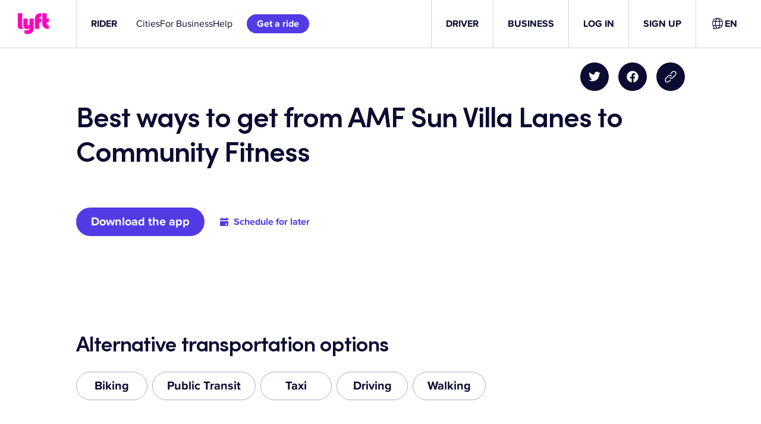

--- FILE ---
content_type: text/css
request_url: https://tags.srv.stackadapt.com/sa.css
body_size: -11
content:
:root {
    --sa-uid: '0-1f3deeb8-0852-5dd3-616b-5383ff3fc232';
}

--- FILE ---
content_type: application/javascript
request_url: https://web-sdk-cdn.singular.net/singular-sdk/latest/singular-sdk.js
body_size: 47301
content:
!function(t,e){if("object"==typeof exports&&"object"==typeof module)module.exports=e();else if("function"==typeof define&&define.amd)define([],e);else{var n=e();for(var r in n)("object"==typeof exports?exports:t)[r]=n[r]}}(window,(function(){return function(t){var e={};function n(r){if(e[r])return e[r].exports;var i=e[r]={i:r,l:!1,exports:{}};return t[r].call(i.exports,i,i.exports,n),i.l=!0,i.exports}return n.m=t,n.c=e,n.d=function(t,e,r){n.o(t,e)||Object.defineProperty(t,e,{enumerable:!0,get:r})},n.r=function(t){"undefined"!=typeof Symbol&&Symbol.toStringTag&&Object.defineProperty(t,Symbol.toStringTag,{value:"Module"}),Object.defineProperty(t,"__esModule",{value:!0})},n.t=function(t,e){if(1&e&&(t=n(t)),8&e)return t;if(4&e&&"object"==typeof t&&t&&t.__esModule)return t;var r=Object.create(null);if(n.r(r),Object.defineProperty(r,"default",{enumerable:!0,value:t}),2&e&&"string"!=typeof t)for(var i in t)n.d(r,i,function(e){return t[e]}.bind(null,i));return r},n.n=function(t){var e=t&&t.__esModule?function(){return t.default}:function(){return t};return n.d(e,"a",e),e},n.o=function(t,e){return Object.prototype.hasOwnProperty.call(t,e)},n.p="",n(n.s=199)}([function(t,e,n){var r=n(80),i=n(130);t.exports=function(t,e,n){return(e=i(e))in t?r(t,e,{value:n,enumerable:!0,configurable:!0,writable:!0}):t[e]=n,t},t.exports.__esModule=!0,t.exports.default=t.exports},function(t,e,n){"use strict";var r=n(9),i=n(66),o=n(81),s=n(10),a=n(44).f,u=n(128),c=n(7),f=n(46),l=n(37),p=n(13),h=function(t){var e=function(n,r,o){if(this instanceof e){switch(arguments.length){case 0:return new t;case 1:return new t(n);case 2:return new t(n,r)}return new t(n,r,o)}return i(t,this,arguments)};return e.prototype=t.prototype,e};t.exports=function(t,e){var n,i,d,v,g,y,m,_,b,x=t.target,S=t.global,w=t.stat,I=t.proto,k=S?r:w?r[x]:(r[x]||{}).prototype,E=S?c:c[x]||l(c,x,{})[x],P=E.prototype;for(v in e)i=!(n=u(S?v:x+(w?".":"#")+v,t.forced))&&k&&p(k,v),y=E[v],i&&(m=t.dontCallGetSet?(b=a(k,v))&&b.value:k[v]),g=i&&m?m:e[v],i&&typeof y==typeof g||(_=t.bind&&i?f(g,r):t.wrap&&i?h(g):I&&s(g)?o(g):g,(t.sham||g&&g.sham||y&&y.sham)&&l(_,"sham",!0),l(E,v,_),I&&(p(c,d=x+"Prototype")||l(c,d,{}),l(c[d],v,g),t.real&&P&&(n||!P[v])&&l(P,v,g)))}},function(t,e){t.exports=function(t,e){if(!(t instanceof e))throw new TypeError("Cannot call a class as a function")},t.exports.__esModule=!0,t.exports.default=t.exports},function(t,e,n){t.exports=n(401)},function(t,e,n){var r=n(80),i=n(130);function o(t,e){for(var n=0;n<e.length;n++){var o=e[n];o.enumerable=o.enumerable||!1,o.configurable=!0,"value"in o&&(o.writable=!0),r(t,i(o.key),o)}}t.exports=function(t,e,n){return e&&o(t.prototype,e),n&&o(t,n),r(t,"prototype",{writable:!1}),t},t.exports.__esModule=!0,t.exports.default=t.exports},function(t,e){t.exports=function(t){try{return!!t()}catch(t){return!0}}},function(t,e,n){var r=n(67),i=Function.prototype,o=i.call,s=r&&i.bind.bind(o,o);t.exports=r?s:function(t){return function(){return o.apply(t,arguments)}}},function(t,e){t.exports={}},function(t,e,n){var r=n(9),i=n(70),o=n(13),s=n(107),a=n(55),u=n(126),c=r.Symbol,f=i("wks"),l=u?c.for||c:c&&c.withoutSetter||s;t.exports=function(t){return o(f,t)||(f[t]=a&&o(c,t)?c[t]:l("Symbol."+t)),f[t]}},function(t,e,n){(function(e){var n=function(t){return t&&t.Math==Math&&t};t.exports=n("object"==typeof globalThis&&globalThis)||n("object"==typeof window&&window)||n("object"==typeof self&&self)||n("object"==typeof e&&e)||function(){return this}()||Function("return this")()}).call(this,n(124))},function(t,e,n){var r=n(125),i=r.all;t.exports=r.IS_HTMLDDA?function(t){return"function"==typeof t||t===i}:function(t){return"function"==typeof t}},function(t,e,n){var r=n(358)();t.exports=r;try{regeneratorRuntime=r}catch(t){"object"==typeof globalThis?globalThis.regeneratorRuntime=r:Function("r","regeneratorRuntime = r")(r)}},function(t,e,n){var r=n(7),i=n(13),o=n(93),s=n(28).f;t.exports=function(t){var e=r.Symbol||(r.Symbol={});i(e,t)||s(e,t,{value:o.f(t)})}},function(t,e,n){var r=n(6),i=n(36),o=r({}.hasOwnProperty);t.exports=Object.hasOwn||function(t,e){return o(i(t),e)}},function(t,e,n){var r=n(67),i=Function.prototype.call;t.exports=r?i.bind(i):function(){return i.apply(i,arguments)}},function(t,e,n){var r=n(5);t.exports=!r((function(){return 7!=Object.defineProperty({},1,{get:function(){return 7}})[1]}))},function(t,e,n){var r=n(6);t.exports=r({}.isPrototypeOf)},function(t,e,n){var r=n(10),i=n(125),o=i.all;t.exports=i.IS_HTMLDDA?function(t){return"object"==typeof t?null!==t:r(t)||t===o}:function(t){return"object"==typeof t?null!==t:r(t)}},function(t,e,n){t.exports=n(152)},function(t,e,n){t.exports=n(156)},function(t,e,n){var r=n(17),i=String,o=TypeError;t.exports=function(t){if(r(t))return t;throw o(i(t)+" is not an object")}},function(t,e,n){var r=n(7);t.exports=function(t){return r[t+"Prototype"]}},function(t,e,n){var r=n(169);function i(t,e,n,i,o,s,a){try{var u=t[s](a),c=u.value}catch(t){return void n(t)}u.done?e(c):r.resolve(c).then(i,o)}t.exports=function(t){return function(){var e=this,n=arguments;return new r((function(r,o){var s=t.apply(e,n);function a(t){i(s,r,o,a,u,"next",t)}function u(t){i(s,r,o,a,u,"throw",t)}a(void 0)}))}},t.exports.__esModule=!0,t.exports.default=t.exports},function(t,e,n){t.exports=n(408)},function(t,e,n){var r=n(7),i=n(9),o=n(10),s=function(t){return o(t)?t:void 0};t.exports=function(t,e){return arguments.length<2?s(r[t])||s(i[t]):r[t]&&r[t][e]||i[t]&&i[t][e]}},function(t,e,n){var r=n(118),i=n(119),o=n(157);function s(e){var n;return t.exports=s=r?i(n=o).call(n):function(t){return t.__proto__||o(t)},t.exports.__esModule=!0,t.exports.default=t.exports,s(e)}t.exports=s,t.exports.__esModule=!0,t.exports.default=t.exports},function(t,e){t.exports=!0},function(t,e,n){var r=n(104),i=n(54);t.exports=function(t){return r(i(t))}},function(t,e,n){var r=n(15),i=n(127),o=n(129),s=n(20),a=n(84),u=TypeError,c=Object.defineProperty,f=Object.getOwnPropertyDescriptor;e.f=r?o?function(t,e,n){if(s(t),e=a(e),s(n),"function"==typeof t&&"prototype"===e&&"value"in n&&"writable"in n&&!n.writable){var r=f(t,e);r&&r.writable&&(t[e]=n.value,n={configurable:"configurable"in n?n.configurable:r.configurable,enumerable:"enumerable"in n?n.enumerable:r.enumerable,writable:!1})}return c(t,e,n)}:c:function(t,e,n){if(s(t),e=a(e),s(n),i)try{return c(t,e,n)}catch(t){}if("get"in n||"set"in n)throw u("Accessors not supported");return"value"in n&&(t[e]=n.value),t}},function(t,e,n){var r=n(38),i=String;t.exports=function(t){if("Symbol"===r(t))throw TypeError("Cannot convert a Symbol value to a string");return i(t)}},function(t,e,n){var r=n(10),i=n(69),o=TypeError;t.exports=function(t){if(r(t))return t;throw o(i(t)+" is not a function")}},function(t,e,n){var r=n(37);t.exports=function(t,e,n,i){return i&&i.enumerable?t[e]=n:r(t,e,n),t}},function(t,e,n){var r=n(87).default,i=n(281);t.exports=function(t,e){if(e&&("object"===r(e)||"function"==typeof e))return e;if(void 0!==e)throw new TypeError("Derived constructors may only return object or undefined");return i(t)},t.exports.__esModule=!0,t.exports.default=t.exports},function(t,e,n){var r=n(158),i=n(80),o=n(307);t.exports=function(t,e){if("function"!=typeof e&&null!==e)throw new TypeError("Super expression must either be null or a function");t.prototype=r(e&&e.prototype,{constructor:{value:t,writable:!0,configurable:!0}}),i(t,"prototype",{writable:!1}),e&&o(t,e)},t.exports.__esModule=!0,t.exports.default=t.exports},function(t,e,n){t.exports=n(274)},function(t,e,n){var r=n(322),i=n(330),o=n(337),s=n(353);t.exports=function(t,e){return r(t)||i(t,e)||o(t,e)||s()},t.exports.__esModule=!0,t.exports.default=t.exports},function(t,e,n){var r=n(54),i=Object;t.exports=function(t){return i(r(t))}},function(t,e,n){var r=n(15),i=n(28),o=n(45);t.exports=r?function(t,e,n){return i.f(t,e,o(1,n))}:function(t,e,n){return t[e]=n,t}},function(t,e,n){var r=n(111),i=n(10),o=n(51),s=n(8)("toStringTag"),a=Object,u="Arguments"==o(function(){return arguments}());t.exports=r?o:function(t){var e,n,r;return void 0===t?"Undefined":null===t?"Null":"string"==typeof(n=function(t,e){try{return t[e]}catch(t){}}(e=a(t),s))?n:u?o(e):"Object"==(r=o(e))&&i(e.callee)?"Arguments":r}},function(t,e,n){n(48);var r=n(239),i=n(9),o=n(38),s=n(37),a=n(59),u=n(8)("toStringTag");for(var c in r){var f=i[c],l=f&&f.prototype;l&&o(l)!==u&&s(l,u,c),a[c]=a.Array}},function(t,e,n){t.exports=n(265)},function(t,e,n){t.exports=n(154)},function(t,e,n){t.exports=n(155)},function(t,e,n){t.exports=n(410)},function(t,e,n){var r=n(15),i=n(14),o=n(82),s=n(45),a=n(27),u=n(84),c=n(13),f=n(127),l=Object.getOwnPropertyDescriptor;e.f=r?l:function(t,e){if(t=a(t),e=u(e),f)try{return l(t,e)}catch(t){}if(c(t,e))return s(!i(o.f,t,e),t[e])}},function(t,e){t.exports=function(t,e){return{enumerable:!(1&t),configurable:!(2&t),writable:!(4&t),value:e}}},function(t,e,n){var r=n(81),i=n(30),o=n(67),s=r(r.bind);t.exports=function(t,e){return i(t),void 0===e?t:o?s(t,e):function(){return t.apply(e,arguments)}}},function(t,e,n){var r=n(111),i=n(28).f,o=n(37),s=n(13),a=n(218),u=n(8)("toStringTag");t.exports=function(t,e,n,c){if(t){var f=n?t:t.prototype;s(f,u)||i(f,u,{configurable:!0,value:e}),c&&!r&&o(f,"toString",a)}}},function(t,e,n){"use strict";var r=n(27),i=n(143),o=n(59),s=n(58),a=n(28).f,u=n(144),c=n(149),f=n(26),l=n(15),p=s.set,h=s.getterFor("Array Iterator");t.exports=u(Array,"Array",(function(t,e){p(this,{type:"Array Iterator",target:r(t),index:0,kind:e})}),(function(){var t=h(this),e=t.target,n=t.kind,r=t.index++;return!e||r>=e.length?(t.target=void 0,c(void 0,!0)):c("keys"==n?r:"values"==n?e[r]:[r,e[r]],!1)}),"values");var d=o.Arguments=o.Array;if(i("keys"),i("values"),i("entries"),!f&&l&&"values"!==d.name)try{a(d,"name",{value:"values"})}catch(t){}},function(t,e,n){"use strict";var r=n(30),i=TypeError,o=function(t){var e,n;this.promise=new t((function(t,r){if(void 0!==e||void 0!==n)throw i("Bad Promise constructor");e=t,n=r})),this.resolve=r(e),this.reject=r(n)};t.exports.f=function(t){return new o(t)}},function(t,e,n){t.exports=n(439)},function(t,e,n){var r=n(6),i=r({}.toString),o=r("".slice);t.exports=function(t){return o(i(t),8,-1)}},function(t,e,n){var r=n(132);t.exports=function(t){return r(t.length)}},function(t,e,n){t.exports=n(315)},function(t,e,n){var r=n(83),i=TypeError;t.exports=function(t){if(r(t))throw i("Can't call method on "+t);return t}},function(t,e,n){var r=n(86),i=n(5);t.exports=!!Object.getOwnPropertySymbols&&!i((function(){var t=Symbol();return!String(t)||!(Object(t)instanceof Symbol)||!Symbol.sham&&r&&r<41}))},function(t,e,n){var r=n(51);t.exports=Array.isArray||function(t){return"Array"==r(t)}},function(t,e,n){var r,i=n(20),o=n(112),s=n(115),a=n(90),u=n(137),c=n(108),f=n(91),l=f("IE_PROTO"),p=function(){},h=function(t){return"<script>"+t+"<\/script>"},d=function(t){t.write(h("")),t.close();var e=t.parentWindow.Object;return t=null,e},v=function(){try{r=new ActiveXObject("htmlfile")}catch(t){}var t,e;v="undefined"!=typeof document?document.domain&&r?d(r):((e=c("iframe")).style.display="none",u.appendChild(e),e.src=String("javascript:"),(t=e.contentWindow.document).open(),t.write(h("document.F=Object")),t.close(),t.F):d(r);for(var n=s.length;n--;)delete v.prototype[s[n]];return v()};a[l]=!0,t.exports=Object.create||function(t,e){var n;return null!==t?(p.prototype=i(t),n=new p,p.prototype=null,n[l]=t):n=v(),void 0===e?n:o.f(n,e)}},function(t,e,n){var r,i,o,s=n(219),a=n(9),u=n(17),c=n(37),f=n(13),l=n(106),p=n(91),h=n(90),d=a.TypeError,v=a.WeakMap;if(s||l.state){var g=l.state||(l.state=new v);g.get=g.get,g.has=g.has,g.set=g.set,r=function(t,e){if(g.has(t))throw d("Object already initialized");return e.facade=t,g.set(t,e),e},i=function(t){return g.get(t)||{}},o=function(t){return g.has(t)}}else{var y=p("state");h[y]=!0,r=function(t,e){if(f(t,y))throw d("Object already initialized");return e.facade=t,c(t,y,e),e},i=function(t){return f(t,y)?t[y]:{}},o=function(t){return f(t,y)}}t.exports={set:r,get:i,has:o,enforce:function(t){return o(t)?i(t):r(t,{})},getterFor:function(t){return function(e){var n;if(!u(e)||(n=i(e)).type!==t)throw d("Incompatible receiver, "+t+" required");return n}}}},function(t,e){t.exports={}},function(t,e,n){"use strict";var r=n(150).charAt,i=n(29),o=n(58),s=n(144),a=n(149),u=o.set,c=o.getterFor("String Iterator");s(String,"String",(function(t){u(this,{type:"String Iterator",string:i(t),index:0})}),(function(){var t,e=c(this),n=e.string,i=e.index;return i>=n.length?a(void 0,!0):(t=r(n,i),e.index+=t.length,a(t,!1))}))},function(t,e){t.exports=function(t){try{return{error:!1,value:t()}}catch(t){return{error:!0,value:t}}}},function(t,e,n){var r=n(9);t.exports=r.Promise},function(t,e,n){t.exports=n(123)},function(t,e,n){t.exports=n(262)},function(t,e,n){t.exports=n(182)},function(t,e,n){var r=n(67),i=Function.prototype,o=i.apply,s=i.call;t.exports="object"==typeof Reflect&&Reflect.apply||(r?s.bind(o):function(){return s.apply(o,arguments)})},function(t,e,n){var r=n(5);t.exports=!r((function(){var t=function(){}.bind();return"function"!=typeof t||t.hasOwnProperty("prototype")}))},function(t,e){t.exports="undefined"!=typeof navigator&&String(navigator.userAgent)||""},function(t,e){var n=String;t.exports=function(t){try{return n(t)}catch(t){return"Object"}}},function(t,e,n){var r=n(26),i=n(106);(t.exports=function(t,e){return i[t]||(i[t]=void 0!==e?e:{})})("versions",[]).push({version:"3.27.2",mode:r?"pure":"global",copyright:"© 2014-2023 Denis Pushkarev (zloirock.ru)",license:"https://github.com/zloirock/core-js/blob/v3.27.2/LICENSE",source:"https://github.com/zloirock/core-js"})},function(t,e,n){"use strict";var r=n(84),i=n(28),o=n(45);t.exports=function(t,e,n){var s=r(e);s in t?i.f(t,s,o(0,n)):t[s]=n}},function(t,e){},function(t,e,n){var r=n(136),i=n(115);t.exports=Object.keys||function(t){return r(t,i)}},function(t,e,n){var r=n(6);t.exports=r([].slice)},function(t,e,n){var r=n(13),i=n(10),o=n(36),s=n(91),a=n(148),u=s("IE_PROTO"),c=Object,f=c.prototype;t.exports=a?c.getPrototypeOf:function(t){var e=o(t);if(r(e,u))return e[u];var n=e.constructor;return i(n)&&e instanceof n?n.prototype:e instanceof c?f:null}},function(t,e,n){var r=n(38),i=n(105),o=n(83),s=n(59),a=n(8)("iterator");t.exports=function(t){if(!o(t))return i(t,a)||i(t,"@@iterator")||s[r(t)]}},function(t,e,n){var r=n(46),i=n(14),o=n(20),s=n(69),a=n(167),u=n(52),c=n(16),f=n(96),l=n(76),p=n(166),h=TypeError,d=function(t,e){this.stopped=t,this.result=e},v=d.prototype;t.exports=function(t,e,n){var g,y,m,_,b,x,S,w=n&&n.that,I=!(!n||!n.AS_ENTRIES),k=!(!n||!n.IS_RECORD),E=!(!n||!n.IS_ITERATOR),P=!(!n||!n.INTERRUPTED),C=r(e,w),A=function(t){return g&&p(g,"normal",t),new d(!0,t)},O=function(t){return I?(o(t),P?C(t[0],t[1],A):C(t[0],t[1])):P?C(t,A):C(t)};if(k)g=t.iterator;else if(E)g=t;else{if(!(y=l(t)))throw h(s(t)+" is not iterable");if(a(y)){for(m=0,_=u(t);_>m;m++)if((b=O(t[m]))&&c(v,b))return b;return new d(!1)}g=f(t,y)}for(x=k?t.next:g.next;!(S=i(x,g)).done;){try{b=O(S.value)}catch(t){p(g,"throw",t)}if("object"==typeof b&&b&&c(v,b))return b}return new d(!1)}},function(t,e,n){var r=n(9),i=n(62),o=n(10),s=n(128),a=n(134),u=n(8),c=n(382),f=n(177),l=n(26),p=n(86),h=i&&i.prototype,d=u("species"),v=!1,g=o(r.PromiseRejectionEvent),y=s("Promise",(function(){var t=a(i),e=t!==String(i);if(!e&&66===p)return!0;if(l&&(!h.catch||!h.finally))return!0;if(!p||p<51||!/native code/.test(t)){var n=new i((function(t){t(1)})),r=function(t){t((function(){}),(function(){}))};if((n.constructor={})[d]=r,!(v=n.then((function(){}))instanceof r))return!0}return!e&&(c||f)&&!g}));t.exports={CONSTRUCTOR:y,REJECTION_EVENT:g,SUBCLASSING:v}},function(t,e,n){t.exports=n(354)},function(t,e,n){t.exports=n(200)},function(t,e,n){var r=n(51),i=n(6);t.exports=function(t){if("Function"===r(t))return i(t)}},function(t,e,n){"use strict";var r={}.propertyIsEnumerable,i=Object.getOwnPropertyDescriptor,o=i&&!r.call({1:2},1);e.f=o?function(t){var e=i(this,t);return!!e&&e.enumerable}:r},function(t,e){t.exports=function(t){return null==t}},function(t,e,n){var r=n(205),i=n(85);t.exports=function(t){var e=r(t,"string");return i(e)?e:e+""}},function(t,e,n){var r=n(24),i=n(10),o=n(16),s=n(126),a=Object;t.exports=s?function(t){return"symbol"==typeof t}:function(t){var e=r("Symbol");return i(e)&&o(e.prototype,a(t))}},function(t,e,n){var r,i,o=n(9),s=n(68),a=o.process,u=o.Deno,c=a&&a.versions||u&&u.version,f=c&&c.v8;f&&(i=(r=f.split("."))[0]>0&&r[0]<4?1:+(r[0]+r[1])),!i&&s&&(!(r=s.match(/Edge\/(\d+)/))||r[1]>=74)&&(r=s.match(/Chrome\/(\d+)/))&&(i=+r[1]),t.exports=i},function(t,e,n){var r=n(109),i=n(248);function o(e){return t.exports=o="function"==typeof r&&"symbol"==typeof i?function(t){return typeof t}:function(t){return t&&"function"==typeof r&&t.constructor===r&&t!==r.prototype?"symbol":typeof t},t.exports.__esModule=!0,t.exports.default=t.exports,o(e)}t.exports=o,t.exports.__esModule=!0,t.exports.default=t.exports},function(t,e,n){var r=n(6),i=n(5),o=n(10),s=n(38),a=n(24),u=n(134),c=function(){},f=[],l=a("Reflect","construct"),p=/^\s*(?:class|function)\b/,h=r(p.exec),d=!p.exec(c),v=function(t){if(!o(t))return!1;try{return l(c,f,t),!0}catch(t){return!1}},g=function(t){if(!o(t))return!1;switch(s(t)){case"AsyncFunction":case"GeneratorFunction":case"AsyncGeneratorFunction":return!1}try{return d||!!h(p,u(t))}catch(t){return!0}};g.sham=!0,t.exports=!l||i((function(){var t;return v(v.call)||!v(Object)||!v((function(){t=!0}))||t}))?g:v},function(t,e,n){var r=n(5),i=n(8),o=n(86),s=i("species");t.exports=function(t){return o>=51||!r((function(){var e=[];return(e.constructor={})[s]=function(){return{foo:1}},1!==e[t](Boolean).foo}))}},function(t,e){t.exports={}},function(t,e,n){var r=n(70),i=n(107),o=r("keys");t.exports=function(t){return o[t]||(o[t]=i(t))}},function(t,e){e.f=Object.getOwnPropertySymbols},function(t,e,n){var r=n(8);e.f=r},function(t,e,n){var r=n(46),i=n(6),o=n(104),s=n(36),a=n(52),u=n(133),c=i([].push),f=function(t){var e=1==t,n=2==t,i=3==t,f=4==t,l=6==t,p=7==t,h=5==t||l;return function(d,v,g,y){for(var m,_,b=s(d),x=o(b),S=r(v,g),w=a(x),I=0,k=y||u,E=e?k(d,w):n||p?k(d,0):void 0;w>I;I++)if((h||I in x)&&(_=S(m=x[I],I,b),t))if(e)E[I]=_;else if(_)switch(t){case 3:return!0;case 5:return m;case 6:return I;case 2:c(E,m)}else switch(t){case 4:return!1;case 7:c(E,m)}return l?-1:i||f?f:E}};t.exports={forEach:f(0),map:f(1),filter:f(2),some:f(3),every:f(4),find:f(5),findIndex:f(6),filterReject:f(7)}},function(t,e,n){var r=n(6),i=n(20),o=n(238);t.exports=Object.setPrototypeOf||("__proto__"in{}?function(){var t,e=!1,n={};try{(t=r(Object.getOwnPropertyDescriptor(Object.prototype,"__proto__").set))(n,[]),e=n instanceof Array}catch(t){}return function(n,r){return i(n),o(r),e?t(n,r):n.__proto__=r,n}}():void 0)},function(t,e,n){var r=n(14),i=n(30),o=n(20),s=n(69),a=n(76),u=TypeError;t.exports=function(t,e){var n=arguments.length<2?a(t):e;if(i(n))return o(r(n,t));throw u(s(t)+" is not iterable")}},function(t,e,n){(function(e){var r=n(51);t.exports=void 0!==e&&"process"==r(e)}).call(this,n(172))},function(t,e){var n=TypeError;t.exports=function(t,e){if(t<e)throw n("Not enough arguments");return t}},function(t,e,n){var r=n(62),i=n(168),o=n(78).CONSTRUCTOR;t.exports=o||!i((function(t){r.all(t).then(void 0,(function(){}))}))},function(t,e,n){t.exports=n(311)},function(t,e,n){t.exports=n(418)},function(t,e,n){t.exports=n(425)},function(t,e,n){var r=n(446),i=n(119),o=n(454),s=n(458);function a(){var e;"undefined"!=typeof Reflect&&r?(t.exports=a=i(e=r).call(e),t.exports.__esModule=!0,t.exports.default=t.exports):(t.exports=a=function(t,e,n){var r=s(t,e);if(r){var i=o(r,e);return i.get?i.get.call(arguments.length<3?t:n):i.value}},t.exports.__esModule=!0,t.exports.default=t.exports);return a.apply(this,arguments)}t.exports=a,t.exports.__esModule=!0,t.exports.default=t.exports},function(t,e,n){var r=n(6),i=n(5),o=n(51),s=Object,a=r("".split);t.exports=i((function(){return!s("z").propertyIsEnumerable(0)}))?function(t){return"String"==o(t)?a(t,""):s(t)}:s},function(t,e,n){var r=n(30),i=n(83);t.exports=function(t,e){var n=t[e];return i(n)?void 0:r(n)}},function(t,e,n){var r=n(9),i=n(207),o=r["__core-js_shared__"]||i("__core-js_shared__",{});t.exports=o},function(t,e,n){var r=n(6),i=0,o=Math.random(),s=r(1..toString);t.exports=function(t){return"Symbol("+(void 0===t?"":t)+")_"+s(++i+o,36)}},function(t,e,n){var r=n(9),i=n(17),o=r.document,s=i(o)&&i(o.createElement);t.exports=function(t){return s?o.createElement(t):{}}},function(t,e,n){t.exports=n(208)},function(t,e,n){var r=n(213);t.exports=function(t){var e=+t;return e!=e||0===e?0:r(e)}},function(t,e,n){var r={};r[n(8)("toStringTag")]="z",t.exports="[object z]"===String(r)},function(t,e,n){var r=n(15),i=n(129),o=n(28),s=n(20),a=n(27),u=n(73);e.f=r&&!i?Object.defineProperties:function(t,e){s(t);for(var n,r=a(e),i=u(e),c=i.length,f=0;c>f;)o.f(t,n=i[f++],r[n]);return t}},function(t,e,n){var r=n(27),i=n(114),o=n(52),s=function(t){return function(e,n,s){var a,u=r(e),c=o(u),f=i(s,c);if(t&&n!=n){for(;c>f;)if((a=u[f++])!=a)return!0}else for(;c>f;f++)if((t||f in u)&&u[f]===n)return t||f||0;return!t&&-1}};t.exports={includes:s(!0),indexOf:s(!1)}},function(t,e,n){var r=n(110),i=Math.max,o=Math.min;t.exports=function(t,e){var n=r(t);return n<0?i(n+e,0):o(n,e)}},function(t,e){t.exports=["constructor","hasOwnProperty","isPrototypeOf","propertyIsEnumerable","toLocaleString","toString","valueOf"]},function(t,e,n){var r=n(136),i=n(115).concat("length","prototype");e.f=Object.getOwnPropertyNames||function(t){return r(t,i)}},function(t,e,n){var r=n(114),i=n(52),o=n(71),s=Array,a=Math.max;t.exports=function(t,e,n){for(var u=i(t),c=r(e,u),f=r(void 0===n?u:n,u),l=s(a(f-c,0)),p=0;c<f;c++,p++)o(l,p,t[c]);return l.length=p,l}},function(t,e,n){t.exports=n(282)},function(t,e,n){t.exports=n(288)},function(t,e,n){var r=n(16),i=TypeError;t.exports=function(t,e){if(r(e,t))return t;throw i("Incorrect invocation")}},function(t,e){t.exports="\t\n\v\f\r                　\u2028\u2029\ufeff"},function(t,e,n){t.exports=n(428)},function(t,e,n){var r=n(203);t.exports=r},function(t,e){var n;n=function(){return this}();try{n=n||new Function("return this")()}catch(t){"object"==typeof window&&(n=window)}t.exports=n},function(t,e){var n="object"==typeof document&&document.all,r=void 0===n&&void 0!==n;t.exports={all:n,IS_HTMLDDA:r}},function(t,e,n){var r=n(55);t.exports=r&&!Symbol.sham&&"symbol"==typeof Symbol.iterator},function(t,e,n){var r=n(15),i=n(5),o=n(108);t.exports=!r&&!i((function(){return 7!=Object.defineProperty(o("div"),"a",{get:function(){return 7}}).a}))},function(t,e,n){var r=n(5),i=n(10),o=/#|\.prototype\./,s=function(t,e){var n=u[a(t)];return n==f||n!=c&&(i(e)?r(e):!!e)},a=s.normalize=function(t){return String(t).replace(o,".").toLowerCase()},u=s.data={},c=s.NATIVE="N",f=s.POLYFILL="P";t.exports=s},function(t,e,n){var r=n(15),i=n(5);t.exports=r&&i((function(){return 42!=Object.defineProperty((function(){}),"prototype",{value:42,writable:!1}).prototype}))},function(t,e,n){var r=n(87).default,i=n(254);t.exports=function(t){var e=i(t,"string");return"symbol"===r(e)?e:String(e)},t.exports.__esModule=!0,t.exports.default=t.exports},function(t,e,n){"use strict";var r=n(1),i=n(5),o=n(56),s=n(17),a=n(36),u=n(52),c=n(214),f=n(71),l=n(133),p=n(89),h=n(8),d=n(86),v=h("isConcatSpreadable"),g=d>=51||!i((function(){var t=[];return t[v]=!1,t.concat()[0]!==t})),y=function(t){if(!s(t))return!1;var e=t[v];return void 0!==e?!!e:o(t)};r({target:"Array",proto:!0,arity:1,forced:!g||!p("concat")},{concat:function(t){var e,n,r,i,o,s=a(this),p=l(s,0),h=0;for(e=-1,r=arguments.length;e<r;e++)if(y(o=-1===e?s:arguments[e]))for(i=u(o),c(h+i),n=0;n<i;n++,h++)n in o&&f(p,h,o[n]);else c(h+1),f(p,h++,o);return p.length=h,p}})},function(t,e,n){var r=n(110),i=Math.min;t.exports=function(t){return t>0?i(r(t),9007199254740991):0}},function(t,e,n){var r=n(215);t.exports=function(t,e){return new(r(t))(0===e?0:e)}},function(t,e,n){var r=n(6),i=n(10),o=n(106),s=r(Function.toString);i(o.inspectSource)||(o.inspectSource=function(t){return s(t)}),t.exports=o.inspectSource},function(t,e,n){n(216),n(220),n(221),n(140),n(222)},function(t,e,n){var r=n(6),i=n(13),o=n(27),s=n(113).indexOf,a=n(90),u=r([].push);t.exports=function(t,e){var n,r=o(t),c=0,f=[];for(n in r)!i(a,n)&&i(r,n)&&u(f,n);for(;e.length>c;)i(r,n=e[c++])&&(~s(f,n)||u(f,n));return f}},function(t,e,n){var r=n(24);t.exports=r("document","documentElement")},function(t,e,n){var r=n(14),i=n(24),o=n(8),s=n(31);t.exports=function(){var t=i("Symbol"),e=t&&t.prototype,n=e&&e.valueOf,a=o("toPrimitive");e&&!e[a]&&s(e,a,(function(t){return r(n,this)}),{arity:1})}},function(t,e,n){var r=n(55);t.exports=r&&!!Symbol.for&&!!Symbol.keyFor},function(t,e,n){var r=n(1),i=n(24),o=n(66),s=n(14),a=n(6),u=n(5),c=n(56),f=n(10),l=n(17),p=n(85),h=n(74),d=n(55),v=i("JSON","stringify"),g=a(/./.exec),y=a("".charAt),m=a("".charCodeAt),_=a("".replace),b=a(1..toString),x=/[\uD800-\uDFFF]/g,S=/^[\uD800-\uDBFF]$/,w=/^[\uDC00-\uDFFF]$/,I=!d||u((function(){var t=i("Symbol")();return"[null]"!=v([t])||"{}"!=v({a:t})||"{}"!=v(Object(t))})),k=u((function(){return'"\\udf06\\ud834"'!==v("\udf06\ud834")||'"\\udead"'!==v("\udead")})),E=function(t,e){var n=h(arguments),r=e;if((l(e)||void 0!==t)&&!p(t))return c(e)||(e=function(t,e){if(f(r)&&(e=s(r,this,t,e)),!p(e))return e}),n[1]=e,o(v,null,n)},P=function(t,e,n){var r=y(n,e-1),i=y(n,e+1);return g(S,t)&&!g(w,i)||g(w,t)&&!g(S,r)?"\\u"+b(m(t,0),16):t};v&&r({target:"JSON",stat:!0,arity:3,forced:I||k},{stringify:function(t,e,n){var r=h(arguments),i=o(I?E:v,null,r);return k&&"string"==typeof i?_(i,x,P):i}})},function(t,e,n){n(12)("iterator")},function(t,e,n){var r=n(12),i=n(138);r("toPrimitive"),i()},function(t,e){t.exports=function(){}},function(t,e,n){"use strict";var r=n(1),i=n(14),o=n(26),s=n(145),a=n(10),u=n(146),c=n(75),f=n(95),l=n(47),p=n(37),h=n(31),d=n(8),v=n(59),g=n(147),y=s.PROPER,m=s.CONFIGURABLE,_=g.IteratorPrototype,b=g.BUGGY_SAFARI_ITERATORS,x=d("iterator"),S=function(){return this};t.exports=function(t,e,n,s,d,g,w){u(n,e,s);var I,k,E,P=function(t){if(t===d&&R)return R;if(!b&&t in O)return O[t];switch(t){case"keys":case"values":case"entries":return function(){return new n(this,t)}}return function(){return new n(this)}},C=e+" Iterator",A=!1,O=t.prototype,T=O[x]||O["@@iterator"]||d&&O[d],R=!b&&T||P(d),U="Array"==e&&O.entries||T;if(U&&(I=c(U.call(new t)))!==Object.prototype&&I.next&&(o||c(I)===_||(f?f(I,_):a(I[x])||h(I,x,S)),l(I,C,!0,!0),o&&(v[C]=S)),y&&"values"==d&&T&&"values"!==T.name&&(!o&&m?p(O,"name","values"):(A=!0,R=function(){return i(T,this)})),d)if(k={values:P("values"),keys:g?R:P("keys"),entries:P("entries")},w)for(E in k)(b||A||!(E in O))&&h(O,E,k[E]);else r({target:e,proto:!0,forced:b||A},k);return o&&!w||O[x]===R||h(O,x,R,{name:d}),v[e]=R,k}},function(t,e,n){var r=n(15),i=n(13),o=Function.prototype,s=r&&Object.getOwnPropertyDescriptor,a=i(o,"name"),u=a&&"something"===function(){}.name,c=a&&(!r||r&&s(o,"name").configurable);t.exports={EXISTS:a,PROPER:u,CONFIGURABLE:c}},function(t,e,n){"use strict";var r=n(147).IteratorPrototype,i=n(57),o=n(45),s=n(47),a=n(59),u=function(){return this};t.exports=function(t,e,n,c){var f=e+" Iterator";return t.prototype=i(r,{next:o(+!c,n)}),s(t,f,!1,!0),a[f]=u,t}},function(t,e,n){"use strict";var r,i,o,s=n(5),a=n(10),u=n(17),c=n(57),f=n(75),l=n(31),p=n(8),h=n(26),d=p("iterator"),v=!1;[].keys&&("next"in(o=[].keys())?(i=f(f(o)))!==Object.prototype&&(r=i):v=!0),!u(r)||s((function(){var t={};return r[d].call(t)!==t}))?r={}:h&&(r=c(r)),a(r[d])||l(r,d,(function(){return this})),t.exports={IteratorPrototype:r,BUGGY_SAFARI_ITERATORS:v}},function(t,e,n){var r=n(5);t.exports=!r((function(){function t(){}return t.prototype.constructor=null,Object.getPrototypeOf(new t)!==t.prototype}))},function(t,e){t.exports=function(t,e){return{value:t,done:e}}},function(t,e,n){var r=n(6),i=n(110),o=n(29),s=n(54),a=r("".charAt),u=r("".charCodeAt),c=r("".slice),f=function(t){return function(e,n){var r,f,l=o(s(e)),p=i(n),h=l.length;return p<0||p>=h?t?"":void 0:(r=u(l,p))<55296||r>56319||p+1===h||(f=u(l,p+1))<56320||f>57343?t?a(l,p):r:t?c(l,p,p+2):f-56320+(r-55296<<10)+65536}};t.exports={codeAt:f(!1),charAt:f(!0)}},function(t,e,n){var r=n(24),i=n(6),o=n(116),s=n(92),a=n(20),u=i([].concat);t.exports=r("Reflect","ownKeys")||function(t){var e=o.f(a(t)),n=s.f;return n?u(e,n(t)):e}},function(t,e,n){n(39);var r=n(38),i=n(13),o=n(16),s=n(268),a=Array.prototype,u={DOMTokenList:!0,NodeList:!0};t.exports=function(t){var e=t.forEach;return t===a||o(a,t)&&e===a.forEach||i(u,r(t))?s:e}},function(t,e,n){"use strict";var r=n(5);t.exports=function(t,e){var n=[][t];return!!n&&r((function(){n.call(null,e||function(){return 1},1)}))}},function(t,e,n){var r=n(272);t.exports=r},function(t,e,n){var r=n(278);t.exports=r},function(t,e,n){var r=n(279);t.exports=r},function(t,e,n){t.exports=n(296)},function(t,e,n){t.exports=n(302)},function(t,e,n){var r=n(305);t.exports=r},function(t,e,n){"use strict";var r=n(15),i=n(6),o=n(14),s=n(5),a=n(73),u=n(92),c=n(82),f=n(36),l=n(104),p=Object.assign,h=Object.defineProperty,d=i([].concat);t.exports=!p||s((function(){if(r&&1!==p({b:1},p(h({},"a",{enumerable:!0,get:function(){h(this,"b",{value:3,enumerable:!1})}}),{b:2})).b)return!0;var t={},e={},n=Symbol();return t[n]=7,"abcdefghijklmnopqrst".split("").forEach((function(t){e[t]=t})),7!=p({},t)[n]||"abcdefghijklmnopqrst"!=a(p({},e)).join("")}))?function(t,e){for(var n=f(t),i=arguments.length,s=1,p=u.f,h=c.f;i>s;)for(var v,g=l(arguments[s++]),y=p?d(a(g),p(g)):a(g),m=y.length,_=0;m>_;)v=y[_++],r&&!o(h,g,v)||(n[v]=g[v]);return n}:p},function(t,e,n){var r=n(321),i=TypeError;t.exports=function(t){if(r(t))throw i("The method doesn't accept regular expressions");return t}},function(t,e,n){var r=n(8)("match");t.exports=function(t){var e=/./;try{"/./"[t](e)}catch(n){try{return e[r]=!1,"/./"[t](e)}catch(t){}}return!1}},function(t,e,n){t.exports=n(338)},function(t,e,n){var r=n(349);t.exports=r},function(t,e,n){"use strict";var r=n(46),i=n(14),o=n(36),s=n(351),a=n(167),u=n(88),c=n(52),f=n(71),l=n(96),p=n(76),h=Array;t.exports=function(t){var e=o(t),n=u(this),d=arguments.length,v=d>1?arguments[1]:void 0,g=void 0!==v;g&&(v=r(v,d>2?arguments[2]:void 0));var y,m,_,b,x,S,w=p(e),I=0;if(!w||this===h&&a(w))for(y=c(e),m=n?new this(y):h(y);y>I;I++)S=g?v(e[I],I):e[I],f(m,I,S);else for(x=(b=l(e,w)).next,m=n?new this:[];!(_=i(x,b)).done;I++)S=g?s(b,v,[_.value,I],!0):_.value,f(m,I,S);return m.length=I,m}},function(t,e,n){var r=n(14),i=n(20),o=n(105);t.exports=function(t,e,n){var s,a;i(t);try{if(!(s=o(t,"return"))){if("throw"===e)throw n;return n}s=r(s,t)}catch(t){a=!0,s=t}if("throw"===e)throw n;if(a)throw s;return i(s),n}},function(t,e,n){var r=n(8),i=n(59),o=r("iterator"),s=Array.prototype;t.exports=function(t){return void 0!==t&&(i.Array===t||s[o]===t)}},function(t,e,n){var r=n(8)("iterator"),i=!1;try{var o=0,s={next:function(){return{done:!!o++}},return:function(){i=!0}};s[r]=function(){return this},Array.from(s,(function(){throw 2}))}catch(t){}t.exports=function(t,e){if(!e&&!i)return!1;var n=!1;try{var o={};o[r]=function(){return{next:function(){return{done:n=!0}}}},t(o)}catch(t){}return n}},function(t,e,n){t.exports=n(363)},function(t,e,n){var r=n(366);n(39),t.exports=r},function(t,e,n){n(367)},function(t,e){var n,r,i=t.exports={};function o(){throw new Error("setTimeout has not been defined")}function s(){throw new Error("clearTimeout has not been defined")}function a(t){if(n===setTimeout)return setTimeout(t,0);if((n===o||!n)&&setTimeout)return n=setTimeout,setTimeout(t,0);try{return n(t,0)}catch(e){try{return n.call(null,t,0)}catch(e){return n.call(this,t,0)}}}!function(){try{n="function"==typeof setTimeout?setTimeout:o}catch(t){n=o}try{r="function"==typeof clearTimeout?clearTimeout:s}catch(t){r=s}}();var u,c=[],f=!1,l=-1;function p(){f&&u&&(f=!1,u.length?c=u.concat(c):l=-1,c.length&&h())}function h(){if(!f){var t=a(p);f=!0;for(var e=c.length;e;){for(u=c,c=[];++l<e;)u&&u[l].run();l=-1,e=c.length}u=null,f=!1,function(t){if(r===clearTimeout)return clearTimeout(t);if((r===s||!r)&&clearTimeout)return r=clearTimeout,clearTimeout(t);try{r(t)}catch(e){try{return r.call(null,t)}catch(e){return r.call(this,t)}}}(t)}}function d(t,e){this.fun=t,this.array=e}function v(){}i.nextTick=function(t){var e=new Array(arguments.length-1);if(arguments.length>1)for(var n=1;n<arguments.length;n++)e[n-1]=arguments[n];c.push(new d(t,e)),1!==c.length||f||a(h)},d.prototype.run=function(){this.fun.apply(null,this.array)},i.title="browser",i.browser=!0,i.env={},i.argv=[],i.version="",i.versions={},i.on=v,i.addListener=v,i.once=v,i.off=v,i.removeListener=v,i.removeAllListeners=v,i.emit=v,i.prependListener=v,i.prependOnceListener=v,i.listeners=function(t){return[]},i.binding=function(t){throw new Error("process.binding is not supported")},i.cwd=function(){return"/"},i.chdir=function(t){throw new Error("process.chdir is not supported")},i.umask=function(){return 0}},function(t,e,n){var r=n(20),i=n(377),o=n(83),s=n(8)("species");t.exports=function(t,e){var n,a=r(t).constructor;return void 0===a||o(n=r(a)[s])?e:i(n)}},function(t,e,n){var r,i,o,s,a=n(9),u=n(66),c=n(46),f=n(10),l=n(13),p=n(5),h=n(137),d=n(74),v=n(108),g=n(98),y=n(175),m=n(97),_=a.setImmediate,b=a.clearImmediate,x=a.process,S=a.Dispatch,w=a.Function,I=a.MessageChannel,k=a.String,E=0,P={};p((function(){r=a.location}));var C=function(t){if(l(P,t)){var e=P[t];delete P[t],e()}},A=function(t){return function(){C(t)}},O=function(t){C(t.data)},T=function(t){a.postMessage(k(t),r.protocol+"//"+r.host)};_&&b||(_=function(t){g(arguments.length,1);var e=f(t)?t:w(t),n=d(arguments,1);return P[++E]=function(){u(e,void 0,n)},i(E),E},b=function(t){delete P[t]},m?i=function(t){x.nextTick(A(t))}:S&&S.now?i=function(t){S.now(A(t))}:I&&!y?(s=(o=new I).port2,o.port1.onmessage=O,i=c(s.postMessage,s)):a.addEventListener&&f(a.postMessage)&&!a.importScripts&&r&&"file:"!==r.protocol&&!p(T)?(i=T,a.addEventListener("message",O,!1)):i="onreadystatechange"in v("script")?function(t){h.appendChild(v("script")).onreadystatechange=function(){h.removeChild(this),C(t)}}:function(t){setTimeout(A(t),0)}),t.exports={set:_,clear:b}},function(t,e,n){var r=n(68);t.exports=/(?:ipad|iphone|ipod).*applewebkit/i.test(r)},function(t,e){var n=function(){this.head=null,this.tail=null};n.prototype={add:function(t){var e={item:t,next:null},n=this.tail;n?n.next=e:this.head=e,this.tail=e},get:function(){var t=this.head;if(t)return null===(this.head=t.next)&&(this.tail=null),t.item}},t.exports=n},function(t,e){t.exports="object"==typeof Deno&&Deno&&"object"==typeof Deno.version},function(t,e,n){var r=n(20),i=n(17),o=n(49);t.exports=function(t,e){if(r(t),i(e)&&e.constructor===t)return e;var n=o.f(t);return(0,n.resolve)(e),n.promise}},function(t,e,n){"use strict";var r=n(1),i=n(14),o=n(30),s=n(49),a=n(61),u=n(77);r({target:"Promise",stat:!0,forced:n(99)},{allSettled:function(t){var e=this,n=s.f(e),r=n.resolve,c=n.reject,f=a((function(){var n=o(e.resolve),s=[],a=0,c=1;u(t,(function(t){var o=a++,u=!1;c++,i(n,e,t).then((function(t){u||(u=!0,s[o]={status:"fulfilled",value:t},--c||r(s))}),(function(t){u||(u=!0,s[o]={status:"rejected",reason:t},--c||r(s))}))})),--c||r(s)}));return f.error&&c(f.value),n.promise}})},function(t,e,n){"use strict";var r=n(1),i=n(14),o=n(30),s=n(24),a=n(49),u=n(61),c=n(77),f=n(99);r({target:"Promise",stat:!0,forced:f},{any:function(t){var e=this,n=s("AggregateError"),r=a.f(e),f=r.resolve,l=r.reject,p=u((function(){var r=o(e.resolve),s=[],a=0,u=1,p=!1;c(t,(function(t){var o=a++,c=!1;u++,i(r,e,t).then((function(t){c||p||(p=!0,f(t))}),(function(t){c||p||(c=!0,s[o]=t,--u||l(new n(s,"No one promise resolved")))}))})),--u||l(new n(s,"No one promise resolved"))}));return p.error&&l(p.value),r.promise}})},function(t,e,n){var r=n(6),i=n(54),o=n(29),s=n(121),a=r("".replace),u="["+s+"]",c=RegExp("^"+u+u+"*"),f=RegExp(u+u+"*$"),l=function(t){return function(e){var n=o(i(e));return 1&t&&(n=a(n,c,"")),2&t&&(n=a(n,f,"")),n}};t.exports={start:l(1),end:l(2),trim:l(3)}},function(t,e,n){var r=n(415);t.exports=r},function(t,e,n){n(184)},function(t,e,n){"use strict";n(48);var r=n(1),i=n(9),o=n(14),s=n(6),a=n(15),u=n(185),c=n(31),f=n(430),l=n(47),p=n(146),h=n(58),d=n(120),v=n(10),g=n(13),y=n(46),m=n(38),_=n(20),b=n(17),x=n(29),S=n(57),w=n(45),I=n(96),k=n(76),E=n(98),P=n(8),C=n(431),A=P("iterator"),O=h.set,T=h.getterFor("URLSearchParams"),R=h.getterFor("URLSearchParamsIterator"),U=Object.getOwnPropertyDescriptor,D=function(t){if(!a)return i[t];var e=U(i,t);return e&&e.value},L=D("fetch"),M=D("Request"),N=D("Headers"),j=M&&M.prototype,H=N&&N.prototype,F=i.RegExp,B=i.TypeError,V=i.decodeURIComponent,W=i.encodeURIComponent,K=s("".charAt),q=s([].join),z=s([].push),G=s("".replace),X=s([].shift),Q=s([].splice),J=s("".split),$=s("".slice),Y=/\+/g,Z=Array(4),tt=function(t){return Z[t-1]||(Z[t-1]=F("((?:%[\\da-f]{2}){"+t+"})","gi"))},et=function(t){try{return V(t)}catch(e){return t}},nt=function(t){var e=G(t,Y," "),n=4;try{return V(e)}catch(t){for(;n;)e=G(e,tt(n--),et);return e}},rt=/[!'()~]|%20/g,it={"!":"%21","'":"%27","(":"%28",")":"%29","~":"%7E","%20":"+"},ot=function(t){return it[t]},st=function(t){return G(W(t),rt,ot)},at=p((function(t,e){O(this,{type:"URLSearchParamsIterator",iterator:I(T(t).entries),kind:e})}),"Iterator",(function(){var t=R(this),e=t.kind,n=t.iterator.next(),r=n.value;return n.done||(n.value="keys"===e?r.key:"values"===e?r.value:[r.key,r.value]),n}),!0),ut=function(t){this.entries=[],this.url=null,void 0!==t&&(b(t)?this.parseObject(t):this.parseQuery("string"==typeof t?"?"===K(t,0)?$(t,1):t:x(t)))};ut.prototype={type:"URLSearchParams",bindURL:function(t){this.url=t,this.update()},parseObject:function(t){var e,n,r,i,s,a,u,c=k(t);if(c)for(n=(e=I(t,c)).next;!(r=o(n,e)).done;){if(s=(i=I(_(r.value))).next,(a=o(s,i)).done||(u=o(s,i)).done||!o(s,i).done)throw B("Expected sequence with length 2");z(this.entries,{key:x(a.value),value:x(u.value)})}else for(var f in t)g(t,f)&&z(this.entries,{key:f,value:x(t[f])})},parseQuery:function(t){if(t)for(var e,n,r=J(t,"&"),i=0;i<r.length;)(e=r[i++]).length&&(n=J(e,"="),z(this.entries,{key:nt(X(n)),value:nt(q(n,"="))}))},serialize:function(){for(var t,e=this.entries,n=[],r=0;r<e.length;)t=e[r++],z(n,st(t.key)+"="+st(t.value));return q(n,"&")},update:function(){this.entries.length=0,this.parseQuery(this.url.query)},updateURL:function(){this.url&&this.url.update()}};var ct=function(){d(this,ft);var t=arguments.length>0?arguments[0]:void 0;O(this,new ut(t))},ft=ct.prototype;if(f(ft,{append:function(t,e){E(arguments.length,2);var n=T(this);z(n.entries,{key:x(t),value:x(e)}),n.updateURL()},delete:function(t){E(arguments.length,1);for(var e=T(this),n=e.entries,r=x(t),i=0;i<n.length;)n[i].key===r?Q(n,i,1):i++;e.updateURL()},get:function(t){E(arguments.length,1);for(var e=T(this).entries,n=x(t),r=0;r<e.length;r++)if(e[r].key===n)return e[r].value;return null},getAll:function(t){E(arguments.length,1);for(var e=T(this).entries,n=x(t),r=[],i=0;i<e.length;i++)e[i].key===n&&z(r,e[i].value);return r},has:function(t){E(arguments.length,1);for(var e=T(this).entries,n=x(t),r=0;r<e.length;)if(e[r++].key===n)return!0;return!1},set:function(t,e){E(arguments.length,1);for(var n,r=T(this),i=r.entries,o=!1,s=x(t),a=x(e),u=0;u<i.length;u++)(n=i[u]).key===s&&(o?Q(i,u--,1):(o=!0,n.value=a));o||z(i,{key:s,value:a}),r.updateURL()},sort:function(){var t=T(this);C(t.entries,(function(t,e){return t.key>e.key?1:-1})),t.updateURL()},forEach:function(t){for(var e,n=T(this).entries,r=y(t,arguments.length>1?arguments[1]:void 0),i=0;i<n.length;)r((e=n[i++]).value,e.key,this)},keys:function(){return new at(this,"keys")},values:function(){return new at(this,"values")},entries:function(){return new at(this,"entries")}},{enumerable:!0}),c(ft,A,ft.entries,{name:"entries"}),c(ft,"toString",(function(){return T(this).serialize()}),{enumerable:!0}),l(ct,"URLSearchParams"),r({global:!0,constructor:!0,forced:!u},{URLSearchParams:ct}),!u&&v(N)){var lt=s(H.has),pt=s(H.set),ht=function(t){if(b(t)){var e,n=t.body;if("URLSearchParams"===m(n))return e=t.headers?new N(t.headers):new N,lt(e,"content-type")||pt(e,"content-type","application/x-www-form-urlencoded;charset=UTF-8"),S(t,{body:w(0,x(n)),headers:w(0,e)})}return t};if(v(L)&&r({global:!0,enumerable:!0,dontCallGetSet:!0,forced:!0},{fetch:function(t){return L(t,arguments.length>1?ht(arguments[1]):{})}}),v(M)){var dt=function(t){return d(this,j),new M(t,arguments.length>1?ht(arguments[1]):{})};j.constructor=dt,dt.prototype=j,r({global:!0,constructor:!0,dontCallGetSet:!0,forced:!0},{Request:dt})}}t.exports={URLSearchParams:ct,getState:T}},function(t,e,n){var r=n(5),i=n(8),o=n(26),s=i("iterator");t.exports=!r((function(){var t=new URL("b?a=1&b=2&c=3","http://a"),e=t.searchParams,n="";return t.pathname="c%20d",e.forEach((function(t,r){e.delete("b"),n+=r+t})),o&&!t.toJSON||!e.sort||"http://a/c%20d?a=1&c=3"!==t.href||"3"!==e.get("c")||"a=1"!==String(new URLSearchParams("?a=1"))||!e[s]||"a"!==new URL("https://a@b").username||"b"!==new URLSearchParams(new URLSearchParams("a=b")).get("a")||"xn--e1aybc"!==new URL("http://тест").host||"#%D0%B1"!==new URL("http://a#б").hash||"a1c3"!==n||"x"!==new URL("http://x",void 0).host}))},function(t,e,n){"use strict";var r,i=n(9),o=n(66),s=n(10),a=n(462),u=n(68),c=n(74),f=n(98),l=i.Function,p=/MSIE .\./.test(u)||a&&((r=i.Bun.version.split(".")).length<3||0==r[0]&&(r[1]<3||3==r[1]&&0==r[2]));t.exports=function(t,e){var n=e?2:1;return p?function(r,i){var a=f(arguments.length,1)>n,u=s(r)?r:l(r),p=a?c(arguments,n):[],h=a?function(){o(u,this,p)}:u;return e?t(h,i):t(h)}:t}},function(t,e,n){t.exports=n(468)},function(t,e,n){t.exports=n(308)},function(t,e,n){t.exports=n(159)},function(t,e,n){t.exports=n(404)},function(t,e,n){t.exports=n(170)},function(module,exports,__webpack_require__){(function(process,global){var __WEBPACK_AMD_DEFINE_RESULT__;
/*
 * [js-sha1]{@link https://github.com/emn178/js-sha1}
 *
 * @version 0.6.0
 * @author Chen, Yi-Cyuan [emn178@gmail.com]
 * @copyright Chen, Yi-Cyuan 2014-2017
 * @license MIT
 */!function(){"use strict";var root="object"==typeof window?window:{},NODE_JS=!root.JS_SHA1_NO_NODE_JS&&"object"==typeof process&&process.versions&&process.versions.node;NODE_JS&&(root=global);var COMMON_JS=!root.JS_SHA1_NO_COMMON_JS&&"object"==typeof module&&module.exports,AMD=__webpack_require__(423),HEX_CHARS="0123456789abcdef".split(""),EXTRA=[-2147483648,8388608,32768,128],SHIFT=[24,16,8,0],OUTPUT_TYPES=["hex","array","digest","arrayBuffer"],blocks=[],createOutputMethod=function(t){return function(e){return new Sha1(!0).update(e)[t]()}},createMethod=function(){var t=createOutputMethod("hex");NODE_JS&&(t=nodeWrap(t)),t.create=function(){return new Sha1},t.update=function(e){return t.create().update(e)};for(var e=0;e<OUTPUT_TYPES.length;++e){var n=OUTPUT_TYPES[e];t[n]=createOutputMethod(n)}return t},nodeWrap=function(method){var crypto=eval("require('crypto')"),Buffer=eval("require('buffer').Buffer"),nodeMethod=function(t){if("string"==typeof t)return crypto.createHash("sha1").update(t,"utf8").digest("hex");if(t.constructor===ArrayBuffer)t=new Uint8Array(t);else if(void 0===t.length)return method(t);return crypto.createHash("sha1").update(new Buffer(t)).digest("hex")};return nodeMethod};function Sha1(t){t?(blocks[0]=blocks[16]=blocks[1]=blocks[2]=blocks[3]=blocks[4]=blocks[5]=blocks[6]=blocks[7]=blocks[8]=blocks[9]=blocks[10]=blocks[11]=blocks[12]=blocks[13]=blocks[14]=blocks[15]=0,this.blocks=blocks):this.blocks=[0,0,0,0,0,0,0,0,0,0,0,0,0,0,0,0,0],this.h0=1732584193,this.h1=4023233417,this.h2=2562383102,this.h3=271733878,this.h4=3285377520,this.block=this.start=this.bytes=this.hBytes=0,this.finalized=this.hashed=!1,this.first=!0}Sha1.prototype.update=function(t){if(!this.finalized){var e="string"!=typeof t;e&&t.constructor===root.ArrayBuffer&&(t=new Uint8Array(t));for(var n,r,i=0,o=t.length||0,s=this.blocks;i<o;){if(this.hashed&&(this.hashed=!1,s[0]=this.block,s[16]=s[1]=s[2]=s[3]=s[4]=s[5]=s[6]=s[7]=s[8]=s[9]=s[10]=s[11]=s[12]=s[13]=s[14]=s[15]=0),e)for(r=this.start;i<o&&r<64;++i)s[r>>2]|=t[i]<<SHIFT[3&r++];else for(r=this.start;i<o&&r<64;++i)(n=t.charCodeAt(i))<128?s[r>>2]|=n<<SHIFT[3&r++]:n<2048?(s[r>>2]|=(192|n>>6)<<SHIFT[3&r++],s[r>>2]|=(128|63&n)<<SHIFT[3&r++]):n<55296||n>=57344?(s[r>>2]|=(224|n>>12)<<SHIFT[3&r++],s[r>>2]|=(128|n>>6&63)<<SHIFT[3&r++],s[r>>2]|=(128|63&n)<<SHIFT[3&r++]):(n=65536+((1023&n)<<10|1023&t.charCodeAt(++i)),s[r>>2]|=(240|n>>18)<<SHIFT[3&r++],s[r>>2]|=(128|n>>12&63)<<SHIFT[3&r++],s[r>>2]|=(128|n>>6&63)<<SHIFT[3&r++],s[r>>2]|=(128|63&n)<<SHIFT[3&r++]);this.lastByteIndex=r,this.bytes+=r-this.start,r>=64?(this.block=s[16],this.start=r-64,this.hash(),this.hashed=!0):this.start=r}return this.bytes>4294967295&&(this.hBytes+=this.bytes/4294967296<<0,this.bytes=this.bytes%4294967296),this}},Sha1.prototype.finalize=function(){if(!this.finalized){this.finalized=!0;var t=this.blocks,e=this.lastByteIndex;t[16]=this.block,t[e>>2]|=EXTRA[3&e],this.block=t[16],e>=56&&(this.hashed||this.hash(),t[0]=this.block,t[16]=t[1]=t[2]=t[3]=t[4]=t[5]=t[6]=t[7]=t[8]=t[9]=t[10]=t[11]=t[12]=t[13]=t[14]=t[15]=0),t[14]=this.hBytes<<3|this.bytes>>>29,t[15]=this.bytes<<3,this.hash()}},Sha1.prototype.hash=function(){var t,e,n=this.h0,r=this.h1,i=this.h2,o=this.h3,s=this.h4,a=this.blocks;for(t=16;t<80;++t)e=a[t-3]^a[t-8]^a[t-14]^a[t-16],a[t]=e<<1|e>>>31;for(t=0;t<20;t+=5)n=(e=(r=(e=(i=(e=(o=(e=(s=(e=n<<5|n>>>27)+(r&i|~r&o)+s+1518500249+a[t]<<0)<<5|s>>>27)+(n&(r=r<<30|r>>>2)|~n&i)+o+1518500249+a[t+1]<<0)<<5|o>>>27)+(s&(n=n<<30|n>>>2)|~s&r)+i+1518500249+a[t+2]<<0)<<5|i>>>27)+(o&(s=s<<30|s>>>2)|~o&n)+r+1518500249+a[t+3]<<0)<<5|r>>>27)+(i&(o=o<<30|o>>>2)|~i&s)+n+1518500249+a[t+4]<<0,i=i<<30|i>>>2;for(;t<40;t+=5)n=(e=(r=(e=(i=(e=(o=(e=(s=(e=n<<5|n>>>27)+(r^i^o)+s+1859775393+a[t]<<0)<<5|s>>>27)+(n^(r=r<<30|r>>>2)^i)+o+1859775393+a[t+1]<<0)<<5|o>>>27)+(s^(n=n<<30|n>>>2)^r)+i+1859775393+a[t+2]<<0)<<5|i>>>27)+(o^(s=s<<30|s>>>2)^n)+r+1859775393+a[t+3]<<0)<<5|r>>>27)+(i^(o=o<<30|o>>>2)^s)+n+1859775393+a[t+4]<<0,i=i<<30|i>>>2;for(;t<60;t+=5)n=(e=(r=(e=(i=(e=(o=(e=(s=(e=n<<5|n>>>27)+(r&i|r&o|i&o)+s-1894007588+a[t]<<0)<<5|s>>>27)+(n&(r=r<<30|r>>>2)|n&i|r&i)+o-1894007588+a[t+1]<<0)<<5|o>>>27)+(s&(n=n<<30|n>>>2)|s&r|n&r)+i-1894007588+a[t+2]<<0)<<5|i>>>27)+(o&(s=s<<30|s>>>2)|o&n|s&n)+r-1894007588+a[t+3]<<0)<<5|r>>>27)+(i&(o=o<<30|o>>>2)|i&s|o&s)+n-1894007588+a[t+4]<<0,i=i<<30|i>>>2;for(;t<80;t+=5)n=(e=(r=(e=(i=(e=(o=(e=(s=(e=n<<5|n>>>27)+(r^i^o)+s-899497514+a[t]<<0)<<5|s>>>27)+(n^(r=r<<30|r>>>2)^i)+o-899497514+a[t+1]<<0)<<5|o>>>27)+(s^(n=n<<30|n>>>2)^r)+i-899497514+a[t+2]<<0)<<5|i>>>27)+(o^(s=s<<30|s>>>2)^n)+r-899497514+a[t+3]<<0)<<5|r>>>27)+(i^(o=o<<30|o>>>2)^s)+n-899497514+a[t+4]<<0,i=i<<30|i>>>2;this.h0=this.h0+n<<0,this.h1=this.h1+r<<0,this.h2=this.h2+i<<0,this.h3=this.h3+o<<0,this.h4=this.h4+s<<0},Sha1.prototype.hex=function(){this.finalize();var t=this.h0,e=this.h1,n=this.h2,r=this.h3,i=this.h4;return HEX_CHARS[t>>28&15]+HEX_CHARS[t>>24&15]+HEX_CHARS[t>>20&15]+HEX_CHARS[t>>16&15]+HEX_CHARS[t>>12&15]+HEX_CHARS[t>>8&15]+HEX_CHARS[t>>4&15]+HEX_CHARS[15&t]+HEX_CHARS[e>>28&15]+HEX_CHARS[e>>24&15]+HEX_CHARS[e>>20&15]+HEX_CHARS[e>>16&15]+HEX_CHARS[e>>12&15]+HEX_CHARS[e>>8&15]+HEX_CHARS[e>>4&15]+HEX_CHARS[15&e]+HEX_CHARS[n>>28&15]+HEX_CHARS[n>>24&15]+HEX_CHARS[n>>20&15]+HEX_CHARS[n>>16&15]+HEX_CHARS[n>>12&15]+HEX_CHARS[n>>8&15]+HEX_CHARS[n>>4&15]+HEX_CHARS[15&n]+HEX_CHARS[r>>28&15]+HEX_CHARS[r>>24&15]+HEX_CHARS[r>>20&15]+HEX_CHARS[r>>16&15]+HEX_CHARS[r>>12&15]+HEX_CHARS[r>>8&15]+HEX_CHARS[r>>4&15]+HEX_CHARS[15&r]+HEX_CHARS[i>>28&15]+HEX_CHARS[i>>24&15]+HEX_CHARS[i>>20&15]+HEX_CHARS[i>>16&15]+HEX_CHARS[i>>12&15]+HEX_CHARS[i>>8&15]+HEX_CHARS[i>>4&15]+HEX_CHARS[15&i]},Sha1.prototype.toString=Sha1.prototype.hex,Sha1.prototype.digest=function(){this.finalize();var t=this.h0,e=this.h1,n=this.h2,r=this.h3,i=this.h4;return[t>>24&255,t>>16&255,t>>8&255,255&t,e>>24&255,e>>16&255,e>>8&255,255&e,n>>24&255,n>>16&255,n>>8&255,255&n,r>>24&255,r>>16&255,r>>8&255,255&r,i>>24&255,i>>16&255,i>>8&255,255&i]},Sha1.prototype.array=Sha1.prototype.digest,Sha1.prototype.arrayBuffer=function(){this.finalize();var t=new ArrayBuffer(20),e=new DataView(t);return e.setUint32(0,this.h0),e.setUint32(4,this.h1),e.setUint32(8,this.h2),e.setUint32(12,this.h3),e.setUint32(16,this.h4),t};var exports=createMethod();COMMON_JS?module.exports=exports:(root.sha1=exports,AMD&&(__WEBPACK_AMD_DEFINE_RESULT__=function(){return exports}.call(exports,__webpack_require__,exports,module),void 0===__WEBPACK_AMD_DEFINE_RESULT__||(module.exports=__WEBPACK_AMD_DEFINE_RESULT__)))}()}).call(this,__webpack_require__(172),__webpack_require__(124))},function(t,e,n){var r=new(n(424))(Math.random()*Number.MAX_SAFE_INTEGER);t.exports=function(t){var e=t.length;for(;e--;)t[e]=Math.floor(256*r.random());return t}},function(t,e,n){t.exports=n(164)},function(t,e,n){t.exports=n(432)},function(t,e,n){t.exports=n(436)},function(t,e,n){t.exports=n(459)},function(t,e,n){var r=n(464),i=n(187),o=n(471);t.exports=function(t,e){if(null==t)return{};var n,s,a=o(t,e);if(r){var u=r(t);for(s=0;s<u.length;s++)n=u[s],i(e).call(e,n)>=0||Object.prototype.propertyIsEnumerable.call(t,n)&&(a[n]=t[n])}return a},t.exports.__esModule=!0,t.exports.default=t.exports},function(t,e,n){t.exports=n(476)},function(t,e,n){t.exports=n(201)},function(t,e,n){var r=n(202);t.exports=r},function(t,e,n){var r=n(123);t.exports=r},function(t,e,n){n(204);var r=n(7).Object,i=t.exports=function(t,e,n){return r.defineProperty(t,e,n)};r.defineProperty.sham&&(i.sham=!0)},function(t,e,n){var r=n(1),i=n(15),o=n(28).f;r({target:"Object",stat:!0,forced:Object.defineProperty!==o,sham:!i},{defineProperty:o})},function(t,e,n){var r=n(14),i=n(17),o=n(85),s=n(105),a=n(206),u=n(8),c=TypeError,f=u("toPrimitive");t.exports=function(t,e){if(!i(t)||o(t))return t;var n,u=s(t,f);if(u){if(void 0===e&&(e="default"),n=r(u,t,e),!i(n)||o(n))return n;throw c("Can't convert object to primitive value")}return void 0===e&&(e="number"),a(t,e)}},function(t,e,n){var r=n(14),i=n(10),o=n(17),s=TypeError;t.exports=function(t,e){var n,a;if("string"===e&&i(n=t.toString)&&!o(a=r(n,t)))return a;if(i(n=t.valueOf)&&!o(a=r(n,t)))return a;if("string"!==e&&i(n=t.toString)&&!o(a=r(n,t)))return a;throw s("Can't convert object to primitive value")}},function(t,e,n){var r=n(9),i=Object.defineProperty;t.exports=function(t,e){try{i(r,t,{value:e,configurable:!0,writable:!0})}catch(n){r[t]=e}return e}},function(t,e,n){t.exports=n(209)},function(t,e,n){var r=n(210);n(241),n(242),n(243),n(244),n(245),n(246),n(247),t.exports=r},function(t,e,n){var r=n(211);n(240),t.exports=r},function(t,e,n){var r=n(212);n(39),t.exports=r},function(t,e,n){n(131),n(72),n(135),n(223),n(224),n(225),n(226),n(141),n(227),n(228),n(229),n(230),n(231),n(232),n(142),n(233),n(234),n(235),n(236),n(237);var r=n(7);t.exports=r.Symbol},function(t,e){var n=Math.ceil,r=Math.floor;t.exports=Math.trunc||function(t){var e=+t;return(e>0?r:n)(e)}},function(t,e){var n=TypeError;t.exports=function(t){if(t>9007199254740991)throw n("Maximum allowed index exceeded");return t}},function(t,e,n){var r=n(56),i=n(88),o=n(17),s=n(8)("species"),a=Array;t.exports=function(t){var e;return r(t)&&(e=t.constructor,(i(e)&&(e===a||r(e.prototype))||o(e)&&null===(e=e[s]))&&(e=void 0)),void 0===e?a:e}},function(t,e,n){"use strict";var r=n(1),i=n(9),o=n(14),s=n(6),a=n(26),u=n(15),c=n(55),f=n(5),l=n(13),p=n(16),h=n(20),d=n(27),v=n(84),g=n(29),y=n(45),m=n(57),_=n(73),b=n(116),x=n(217),S=n(92),w=n(44),I=n(28),k=n(112),E=n(82),P=n(31),C=n(70),A=n(91),O=n(90),T=n(107),R=n(8),U=n(93),D=n(12),L=n(138),M=n(47),N=n(58),j=n(94).forEach,H=A("hidden"),F=N.set,B=N.getterFor("Symbol"),V=Object.prototype,W=i.Symbol,K=W&&W.prototype,q=i.TypeError,z=i.QObject,G=w.f,X=I.f,Q=x.f,J=E.f,$=s([].push),Y=C("symbols"),Z=C("op-symbols"),tt=C("wks"),et=!z||!z.prototype||!z.prototype.findChild,nt=u&&f((function(){return 7!=m(X({},"a",{get:function(){return X(this,"a",{value:7}).a}})).a}))?function(t,e,n){var r=G(V,e);r&&delete V[e],X(t,e,n),r&&t!==V&&X(V,e,r)}:X,rt=function(t,e){var n=Y[t]=m(K);return F(n,{type:"Symbol",tag:t,description:e}),u||(n.description=e),n},it=function(t,e,n){t===V&&it(Z,e,n),h(t);var r=v(e);return h(n),l(Y,r)?(n.enumerable?(l(t,H)&&t[H][r]&&(t[H][r]=!1),n=m(n,{enumerable:y(0,!1)})):(l(t,H)||X(t,H,y(1,{})),t[H][r]=!0),nt(t,r,n)):X(t,r,n)},ot=function(t,e){h(t);var n=d(e),r=_(n).concat(ct(n));return j(r,(function(e){u&&!o(st,n,e)||it(t,e,n[e])})),t},st=function(t){var e=v(t),n=o(J,this,e);return!(this===V&&l(Y,e)&&!l(Z,e))&&(!(n||!l(this,e)||!l(Y,e)||l(this,H)&&this[H][e])||n)},at=function(t,e){var n=d(t),r=v(e);if(n!==V||!l(Y,r)||l(Z,r)){var i=G(n,r);return!i||!l(Y,r)||l(n,H)&&n[H][r]||(i.enumerable=!0),i}},ut=function(t){var e=Q(d(t)),n=[];return j(e,(function(t){l(Y,t)||l(O,t)||$(n,t)})),n},ct=function(t){var e=t===V,n=Q(e?Z:d(t)),r=[];return j(n,(function(t){!l(Y,t)||e&&!l(V,t)||$(r,Y[t])})),r};c||(P(K=(W=function(){if(p(K,this))throw q("Symbol is not a constructor");var t=arguments.length&&void 0!==arguments[0]?g(arguments[0]):void 0,e=T(t),n=function(t){this===V&&o(n,Z,t),l(this,H)&&l(this[H],e)&&(this[H][e]=!1),nt(this,e,y(1,t))};return u&&et&&nt(V,e,{configurable:!0,set:n}),rt(e,t)}).prototype,"toString",(function(){return B(this).tag})),P(W,"withoutSetter",(function(t){return rt(T(t),t)})),E.f=st,I.f=it,k.f=ot,w.f=at,b.f=x.f=ut,S.f=ct,U.f=function(t){return rt(R(t),t)},u&&(X(K,"description",{configurable:!0,get:function(){return B(this).description}}),a||P(V,"propertyIsEnumerable",st,{unsafe:!0}))),r({global:!0,constructor:!0,wrap:!0,forced:!c,sham:!c},{Symbol:W}),j(_(tt),(function(t){D(t)})),r({target:"Symbol",stat:!0,forced:!c},{useSetter:function(){et=!0},useSimple:function(){et=!1}}),r({target:"Object",stat:!0,forced:!c,sham:!u},{create:function(t,e){return void 0===e?m(t):ot(m(t),e)},defineProperty:it,defineProperties:ot,getOwnPropertyDescriptor:at}),r({target:"Object",stat:!0,forced:!c},{getOwnPropertyNames:ut}),L(),M(W,"Symbol"),O[H]=!0},function(t,e,n){var r=n(51),i=n(27),o=n(116).f,s=n(117),a="object"==typeof window&&window&&Object.getOwnPropertyNames?Object.getOwnPropertyNames(window):[];t.exports.f=function(t){return a&&"Window"==r(t)?function(t){try{return o(t)}catch(t){return s(a)}}(t):o(i(t))}},function(t,e,n){"use strict";var r=n(111),i=n(38);t.exports=r?{}.toString:function(){return"[object "+i(this)+"]"}},function(t,e,n){var r=n(9),i=n(10),o=r.WeakMap;t.exports=i(o)&&/native code/.test(String(o))},function(t,e,n){var r=n(1),i=n(24),o=n(13),s=n(29),a=n(70),u=n(139),c=a("string-to-symbol-registry"),f=a("symbol-to-string-registry");r({target:"Symbol",stat:!0,forced:!u},{for:function(t){var e=s(t);if(o(c,e))return c[e];var n=i("Symbol")(e);return c[e]=n,f[n]=e,n}})},function(t,e,n){var r=n(1),i=n(13),o=n(85),s=n(69),a=n(70),u=n(139),c=a("symbol-to-string-registry");r({target:"Symbol",stat:!0,forced:!u},{keyFor:function(t){if(!o(t))throw TypeError(s(t)+" is not a symbol");if(i(c,t))return c[t]}})},function(t,e,n){var r=n(1),i=n(55),o=n(5),s=n(92),a=n(36);r({target:"Object",stat:!0,forced:!i||o((function(){s.f(1)}))},{getOwnPropertySymbols:function(t){var e=s.f;return e?e(a(t)):[]}})},function(t,e,n){n(12)("asyncIterator")},function(t,e){},function(t,e,n){n(12)("hasInstance")},function(t,e,n){n(12)("isConcatSpreadable")},function(t,e,n){n(12)("match")},function(t,e,n){n(12)("matchAll")},function(t,e,n){n(12)("replace")},function(t,e,n){n(12)("search")},function(t,e,n){n(12)("species")},function(t,e,n){n(12)("split")},function(t,e,n){var r=n(24),i=n(12),o=n(47);i("toStringTag"),o(r("Symbol"),"Symbol")},function(t,e,n){n(12)("unscopables")},function(t,e,n){var r=n(9);n(47)(r.JSON,"JSON",!0)},function(t,e){},function(t,e){},function(t,e,n){var r=n(10),i=String,o=TypeError;t.exports=function(t){if("object"==typeof t||r(t))return t;throw o("Can't set "+i(t)+" as a prototype")}},function(t,e){t.exports={CSSRuleList:0,CSSStyleDeclaration:0,CSSValueList:0,ClientRectList:0,DOMRectList:0,DOMStringList:0,DOMTokenList:1,DataTransferItemList:0,FileList:0,HTMLAllCollection:0,HTMLCollection:0,HTMLFormElement:0,HTMLSelectElement:0,MediaList:0,MimeTypeArray:0,NamedNodeMap:0,NodeList:1,PaintRequestList:0,Plugin:0,PluginArray:0,SVGLengthList:0,SVGNumberList:0,SVGPathSegList:0,SVGPointList:0,SVGStringList:0,SVGTransformList:0,SourceBufferList:0,StyleSheetList:0,TextTrackCueList:0,TextTrackList:0,TouchList:0}},function(t,e,n){n(12)("dispose")},function(t,e,n){n(12)("asyncDispose")},function(t,e,n){n(12)("matcher")},function(t,e,n){n(12)("metadataKey")},function(t,e,n){n(12)("observable")},function(t,e,n){n(12)("metadata")},function(t,e,n){n(12)("patternMatch")},function(t,e,n){n(12)("replaceAll")},function(t,e,n){t.exports=n(249)},function(t,e,n){t.exports=n(250)},function(t,e,n){var r=n(251);t.exports=r},function(t,e,n){var r=n(252);t.exports=r},function(t,e,n){var r=n(253);n(39),t.exports=r},function(t,e,n){n(48),n(72),n(60),n(141);var r=n(93);t.exports=r.f("iterator")},function(t,e,n){var r=n(255),i=n(87).default;t.exports=function(t,e){if("object"!==i(t)||null===t)return t;var n=t[r];if(void 0!==n){var o=n.call(t,e||"default");if("object"!==i(o))return o;throw new TypeError("@@toPrimitive must return a primitive value.")}return("string"===e?String:Number)(t)},t.exports.__esModule=!0,t.exports.default=t.exports},function(t,e,n){t.exports=n(256)},function(t,e,n){t.exports=n(257)},function(t,e,n){var r=n(258);t.exports=r},function(t,e,n){var r=n(259);t.exports=r},function(t,e,n){var r=n(260);t.exports=r},function(t,e,n){n(261),n(142);var r=n(93);t.exports=r.f("toPrimitive")},function(t,e){},function(t,e,n){var r=n(263);t.exports=r},function(t,e,n){n(264);var r=n(7).Object,i=t.exports=function(t,e){return r.defineProperties(t,e)};r.defineProperties.sham&&(i.sham=!0)},function(t,e,n){var r=n(1),i=n(15),o=n(112).f;r({target:"Object",stat:!0,forced:Object.defineProperties!==o,sham:!i},{defineProperties:o})},function(t,e,n){var r=n(266);t.exports=r},function(t,e,n){n(267);var r=n(7);t.exports=r.Object.getOwnPropertyDescriptors},function(t,e,n){var r=n(1),i=n(15),o=n(151),s=n(27),a=n(44),u=n(71);r({target:"Object",stat:!0,sham:!i},{getOwnPropertyDescriptors:function(t){for(var e,n,r=s(t),i=a.f,c=o(r),f={},l=0;c.length>l;)void 0!==(n=i(r,e=c[l++]))&&u(f,e,n);return f}})},function(t,e,n){var r=n(269);t.exports=r},function(t,e,n){n(270);var r=n(21);t.exports=r("Array").forEach},function(t,e,n){"use strict";var r=n(1),i=n(271);r({target:"Array",proto:!0,forced:[].forEach!=i},{forEach:i})},function(t,e,n){"use strict";var r=n(94).forEach,i=n(153)("forEach");t.exports=i?[].forEach:function(t){return r(this,t,arguments.length>1?arguments[1]:void 0)}},function(t,e,n){n(273);var r=n(7).Object,i=t.exports=function(t,e){return r.getOwnPropertyDescriptor(t,e)};r.getOwnPropertyDescriptor.sham&&(i.sham=!0)},function(t,e,n){var r=n(1),i=n(5),o=n(27),s=n(44).f,a=n(15);r({target:"Object",stat:!0,forced:!a||i((function(){s(1)})),sham:!a},{getOwnPropertyDescriptor:function(t,e){return s(o(t),e)}})},function(t,e,n){var r=n(275);t.exports=r},function(t,e,n){var r=n(16),i=n(276),o=Array.prototype;t.exports=function(t){var e=t.filter;return t===o||r(o,t)&&e===o.filter?i:e}},function(t,e,n){n(277);var r=n(21);t.exports=r("Array").filter},function(t,e,n){"use strict";var r=n(1),i=n(94).filter;r({target:"Array",proto:!0,forced:!n(89)("filter")},{filter:function(t){return i(this,t,arguments.length>1?arguments[1]:void 0)}})},function(t,e,n){n(135);var r=n(7);t.exports=r.Object.getOwnPropertySymbols},function(t,e,n){n(280);var r=n(7);t.exports=r.Object.keys},function(t,e,n){var r=n(1),i=n(36),o=n(73);r({target:"Object",stat:!0,forced:n(5)((function(){o(1)}))},{keys:function(t){return o(i(t))}})},function(t,e){t.exports=function(t){if(void 0===t)throw new ReferenceError("this hasn't been initialised - super() hasn't been called");return t},t.exports.__esModule=!0,t.exports.default=t.exports},function(t,e,n){t.exports=n(283)},function(t,e,n){var r=n(284);t.exports=r},function(t,e,n){var r=n(285);t.exports=r},function(t,e,n){var r=n(286);t.exports=r},function(t,e,n){n(287);var r=n(7);t.exports=r.Object.setPrototypeOf},function(t,e,n){n(1)({target:"Object",stat:!0},{setPrototypeOf:n(95)})},function(t,e,n){t.exports=n(289)},function(t,e,n){var r=n(290);t.exports=r},function(t,e,n){var r=n(291);t.exports=r},function(t,e,n){var r=n(292);t.exports=r},function(t,e,n){var r=n(16),i=n(293),o=Function.prototype;t.exports=function(t){var e=t.bind;return t===o||r(o,t)&&e===o.bind?i:e}},function(t,e,n){n(294);var r=n(21);t.exports=r("Function").bind},function(t,e,n){var r=n(1),i=n(295);r({target:"Function",proto:!0,forced:Function.bind!==i},{bind:i})},function(t,e,n){"use strict";var r=n(6),i=n(30),o=n(17),s=n(13),a=n(74),u=n(67),c=Function,f=r([].concat),l=r([].join),p={},h=function(t,e,n){if(!s(p,e)){for(var r=[],i=0;i<e;i++)r[i]="a["+i+"]";p[e]=c("C,a","return new C("+l(r,",")+")")}return p[e](t,n)};t.exports=u?c.bind:function(t){var e=i(this),n=e.prototype,r=a(arguments,1),s=function(){var n=f(r,a(arguments));return this instanceof s?h(e,n.length,n):e.apply(t,n)};return o(n)&&(s.prototype=n),s}},function(t,e,n){t.exports=n(297)},function(t,e,n){var r=n(298);t.exports=r},function(t,e,n){var r=n(299);t.exports=r},function(t,e,n){var r=n(300);t.exports=r},function(t,e,n){n(301);var r=n(7);t.exports=r.Object.getPrototypeOf},function(t,e,n){var r=n(1),i=n(5),o=n(36),s=n(75),a=n(148);r({target:"Object",stat:!0,forced:i((function(){s(1)})),sham:!a},{getPrototypeOf:function(t){return s(o(t))}})},function(t,e,n){t.exports=n(303)},function(t,e,n){var r=n(304);t.exports=r},function(t,e,n){var r=n(159);t.exports=r},function(t,e,n){n(306);var r=n(7).Object;t.exports=function(t,e){return r.create(t,e)}},function(t,e,n){n(1)({target:"Object",stat:!0,sham:!n(15)},{create:n(57)})},function(t,e,n){var r=n(118),i=n(119);function o(e,n){var s;return t.exports=o=r?i(s=r).call(s):function(t,e){return t.__proto__=e,t},t.exports.__esModule=!0,t.exports.default=t.exports,o(e,n)}t.exports=o,t.exports.__esModule=!0,t.exports.default=t.exports},function(t,e,n){var r=n(309);t.exports=r},function(t,e,n){n(310);var r=n(7);t.exports=r.Object.assign},function(t,e,n){var r=n(1),i=n(160);r({target:"Object",stat:!0,arity:2,forced:Object.assign!==i},{assign:i})},function(t,e,n){var r=n(312);t.exports=r},function(t,e,n){var r=n(16),i=n(313),o=Array.prototype;t.exports=function(t){var e=t.map;return t===o||r(o,t)&&e===o.map?i:e}},function(t,e,n){n(314);var r=n(21);t.exports=r("Array").map},function(t,e,n){"use strict";var r=n(1),i=n(94).map;r({target:"Array",proto:!0,forced:!n(89)("map")},{map:function(t){return i(this,t,arguments.length>1?arguments[1]:void 0)}})},function(t,e,n){var r=n(316);t.exports=r},function(t,e,n){var r=n(16),i=n(317),o=n(319),s=Array.prototype,a=String.prototype;t.exports=function(t){var e=t.includes;return t===s||r(s,t)&&e===s.includes?i:"string"==typeof t||t===a||r(a,t)&&e===a.includes?o:e}},function(t,e,n){n(318);var r=n(21);t.exports=r("Array").includes},function(t,e,n){"use strict";var r=n(1),i=n(113).includes,o=n(5),s=n(143);r({target:"Array",proto:!0,forced:o((function(){return!Array(1).includes()}))},{includes:function(t){return i(this,t,arguments.length>1?arguments[1]:void 0)}}),s("includes")},function(t,e,n){n(320);var r=n(21);t.exports=r("String").includes},function(t,e,n){"use strict";var r=n(1),i=n(6),o=n(161),s=n(54),a=n(29),u=n(162),c=i("".indexOf);r({target:"String",proto:!0,forced:!u("includes")},{includes:function(t){return!!~c(a(s(this)),a(o(t)),arguments.length>1?arguments[1]:void 0)}})},function(t,e,n){var r=n(17),i=n(51),o=n(8)("match");t.exports=function(t){var e;return r(t)&&(void 0!==(e=t[o])?!!e:"RegExp"==i(t))}},function(t,e,n){var r=n(323);t.exports=function(t){if(r(t))return t},t.exports.__esModule=!0,t.exports.default=t.exports},function(t,e,n){t.exports=n(324)},function(t,e,n){t.exports=n(325)},function(t,e,n){var r=n(326);t.exports=r},function(t,e,n){var r=n(327);t.exports=r},function(t,e,n){var r=n(328);t.exports=r},function(t,e,n){n(329);var r=n(7);t.exports=r.Array.isArray},function(t,e,n){n(1)({target:"Array",stat:!0},{isArray:n(56)})},function(t,e,n){var r=n(109),i=n(331);t.exports=function(t,e){var n=null==t?null:void 0!==r&&i(t)||t["@@iterator"];if(null!=n){var o,s,a,u,c=[],f=!0,l=!1;try{if(a=(n=n.call(t)).next,0===e){if(Object(n)!==n)return;f=!1}else for(;!(f=(o=a.call(n)).done)&&(c.push(o.value),c.length!==e);f=!0);}catch(t){l=!0,s=t}finally{try{if(!f&&null!=n.return&&(u=n.return(),Object(u)!==u))return}finally{if(l)throw s}}return c}},t.exports.__esModule=!0,t.exports.default=t.exports},function(t,e,n){t.exports=n(332)},function(t,e,n){t.exports=n(333)},function(t,e,n){var r=n(334);t.exports=r},function(t,e,n){var r=n(335);t.exports=r},function(t,e,n){var r=n(336);n(39),t.exports=r},function(t,e,n){n(48),n(60);var r=n(76);t.exports=r},function(t,e,n){var r=n(163),i=n(345),o=n(352);t.exports=function(t,e){var n;if(t){if("string"==typeof t)return o(t,e);var s=r(n=Object.prototype.toString.call(t)).call(n,8,-1);return"Object"===s&&t.constructor&&(s=t.constructor.name),"Map"===s||"Set"===s?i(t):"Arguments"===s||/^(?:Ui|I)nt(?:8|16|32)(?:Clamped)?Array$/.test(s)?o(t,e):void 0}},t.exports.__esModule=!0,t.exports.default=t.exports},function(t,e,n){t.exports=n(339)},function(t,e,n){var r=n(340);t.exports=r},function(t,e,n){var r=n(341);t.exports=r},function(t,e,n){var r=n(342);t.exports=r},function(t,e,n){var r=n(16),i=n(343),o=Array.prototype;t.exports=function(t){var e=t.slice;return t===o||r(o,t)&&e===o.slice?i:e}},function(t,e,n){n(344);var r=n(21);t.exports=r("Array").slice},function(t,e,n){"use strict";var r=n(1),i=n(56),o=n(88),s=n(17),a=n(114),u=n(52),c=n(27),f=n(71),l=n(8),p=n(89),h=n(74),d=p("slice"),v=l("species"),g=Array,y=Math.max;r({target:"Array",proto:!0,forced:!d},{slice:function(t,e){var n,r,l,p=c(this),d=u(p),m=a(t,d),_=a(void 0===e?d:e,d);if(i(p)&&(n=p.constructor,(o(n)&&(n===g||i(n.prototype))||s(n)&&null===(n=n[v]))&&(n=void 0),n===g||void 0===n))return h(p,m,_);for(r=new(void 0===n?g:n)(y(_-m,0)),l=0;m<_;m++,l++)m in p&&f(r,l,p[m]);return r.length=l,r}})},function(t,e,n){t.exports=n(346)},function(t,e,n){t.exports=n(347)},function(t,e,n){var r=n(348);t.exports=r},function(t,e,n){var r=n(164);t.exports=r},function(t,e,n){n(60),n(350);var r=n(7);t.exports=r.Array.from},function(t,e,n){var r=n(1),i=n(165);r({target:"Array",stat:!0,forced:!n(168)((function(t){Array.from(t)}))},{from:i})},function(t,e,n){var r=n(20),i=n(166);t.exports=function(t,e,n,o){try{return o?e(r(n)[0],n[1]):e(n)}catch(e){i(t,"throw",e)}}},function(t,e){t.exports=function(t,e){(null==e||e>t.length)&&(e=t.length);for(var n=0,r=new Array(e);n<e;n++)r[n]=t[n];return r},t.exports.__esModule=!0,t.exports.default=t.exports},function(t,e){t.exports=function(){throw new TypeError("Invalid attempt to destructure non-iterable instance.\nIn order to be iterable, non-array objects must have a [Symbol.iterator]() method.")},t.exports.__esModule=!0,t.exports.default=t.exports},function(t,e,n){var r=n(355);t.exports=r},function(t,e,n){n(356);var r=n(7);t.exports=r.Object.entries},function(t,e,n){var r=n(1),i=n(357).entries;r({target:"Object",stat:!0},{entries:function(t){return i(t)}})},function(t,e,n){var r=n(15),i=n(6),o=n(73),s=n(27),a=i(n(82).f),u=i([].push),c=function(t){return function(e){for(var n,i=s(e),c=o(i),f=c.length,l=0,p=[];f>l;)n=c[l++],r&&!a(i,n)||u(p,t?[n,i[n]]:i[n]);return p}};t.exports={entries:c(!0),values:c(!1)}},function(t,e,n){var r=n(87).default,i=n(80),o=n(109),s=n(158),a=n(157),u=n(359),c=n(118),f=n(169),l=n(393),p=n(163);function h(){"use strict";/*! regenerator-runtime -- Copyright (c) 2014-present, Facebook, Inc. -- license (MIT): https://github.com/facebook/regenerator/blob/main/LICENSE */t.exports=h=function(){return e},t.exports.__esModule=!0,t.exports.default=t.exports;var e={},n=Object.prototype,d=n.hasOwnProperty,v=i||function(t,e,n){t[e]=n.value},g="function"==typeof o?o:{},y=g.iterator||"@@iterator",m=g.asyncIterator||"@@asyncIterator",_=g.toStringTag||"@@toStringTag";function b(t,e,n){return i(t,e,{value:n,enumerable:!0,configurable:!0,writable:!0}),t[e]}try{b({},"")}catch(t){b=function(t,e,n){return t[e]=n}}function x(t,e,n,r){var i=e&&e.prototype instanceof I?e:I,o=s(i.prototype),a=new M(r||[]);return v(o,"_invoke",{value:R(t,n,a)}),o}function S(t,e,n){try{return{type:"normal",arg:t.call(e,n)}}catch(t){return{type:"throw",arg:t}}}e.wrap=x;var w={};function I(){}function k(){}function E(){}var P={};b(P,y,(function(){return this}));var C=a&&a(a(N([])));C&&C!==n&&d.call(C,y)&&(P=C);var A=E.prototype=I.prototype=s(P);function O(t){var e;u(e=["next","throw","return"]).call(e,(function(e){b(t,e,(function(t){return this._invoke(e,t)}))}))}function T(t,e){var n;v(this,"_invoke",{value:function(i,o){function s(){return new e((function(n,s){!function n(i,o,s,a){var u=S(t[i],t,o);if("throw"!==u.type){var c=u.arg,f=c.value;return f&&"object"==r(f)&&d.call(f,"__await")?e.resolve(f.__await).then((function(t){n("next",t,s,a)}),(function(t){n("throw",t,s,a)})):e.resolve(f).then((function(t){c.value=t,s(c)}),(function(t){return n("throw",t,s,a)}))}a(u.arg)}(i,o,n,s)}))}return n=n?n.then(s,s):s()}})}function R(t,e,n){var r="suspendedStart";return function(i,o){if("executing"===r)throw new Error("Generator is already running");if("completed"===r){if("throw"===i)throw o;return j()}for(n.method=i,n.arg=o;;){var s=n.delegate;if(s){var a=U(s,n);if(a){if(a===w)continue;return a}}if("next"===n.method)n.sent=n._sent=n.arg;else if("throw"===n.method){if("suspendedStart"===r)throw r="completed",n.arg;n.dispatchException(n.arg)}else"return"===n.method&&n.abrupt("return",n.arg);r="executing";var u=S(t,e,n);if("normal"===u.type){if(r=n.done?"completed":"suspendedYield",u.arg===w)continue;return{value:u.arg,done:n.done}}"throw"===u.type&&(r="completed",n.method="throw",n.arg=u.arg)}}}function U(t,e){var n=e.method,r=t.iterator[n];if(void 0===r)return e.delegate=null,"throw"===n&&t.iterator.return&&(e.method="return",e.arg=void 0,U(t,e),"throw"===e.method)||"return"!==n&&(e.method="throw",e.arg=new TypeError("The iterator does not provide a '"+n+"' method")),w;var i=S(r,t.iterator,e.arg);if("throw"===i.type)return e.method="throw",e.arg=i.arg,e.delegate=null,w;var o=i.arg;return o?o.done?(e[t.resultName]=o.value,e.next=t.nextLoc,"return"!==e.method&&(e.method="next",e.arg=void 0),e.delegate=null,w):o:(e.method="throw",e.arg=new TypeError("iterator result is not an object"),e.delegate=null,w)}function D(t){var e={tryLoc:t[0]};1 in t&&(e.catchLoc=t[1]),2 in t&&(e.finallyLoc=t[2],e.afterLoc=t[3]),this.tryEntries.push(e)}function L(t){var e=t.completion||{};e.type="normal",delete e.arg,t.completion=e}function M(t){this.tryEntries=[{tryLoc:"root"}],u(t).call(t,D,this),this.reset(!0)}function N(t){if(t){var e=t[y];if(e)return e.call(t);if("function"==typeof t.next)return t;if(!isNaN(t.length)){var n=-1,r=function e(){for(;++n<t.length;)if(d.call(t,n))return e.value=t[n],e.done=!1,e;return e.value=void 0,e.done=!0,e};return r.next=r}}return{next:j}}function j(){return{value:void 0,done:!0}}return k.prototype=E,v(A,"constructor",{value:E,configurable:!0}),v(E,"constructor",{value:k,configurable:!0}),k.displayName=b(E,_,"GeneratorFunction"),e.isGeneratorFunction=function(t){var e="function"==typeof t&&t.constructor;return!!e&&(e===k||"GeneratorFunction"===(e.displayName||e.name))},e.mark=function(t){return c?c(t,E):(t.__proto__=E,b(t,_,"GeneratorFunction")),t.prototype=s(A),t},e.awrap=function(t){return{__await:t}},O(T.prototype),b(T.prototype,m,(function(){return this})),e.AsyncIterator=T,e.async=function(t,n,r,i,o){void 0===o&&(o=f);var s=new T(x(t,n,r,i),o);return e.isGeneratorFunction(n)?s:s.next().then((function(t){return t.done?t.value:s.next()}))},O(A),b(A,_,"Generator"),b(A,y,(function(){return this})),b(A,"toString",(function(){return"[object Generator]"})),e.keys=function(t){var e=Object(t),n=[];for(var r in e)n.push(r);return l(n).call(n),function t(){for(;n.length;){var r=n.pop();if(r in e)return t.value=r,t.done=!1,t}return t.done=!0,t}},e.values=N,M.prototype={constructor:M,reset:function(t){var e;if(this.prev=0,this.next=0,this.sent=this._sent=void 0,this.done=!1,this.delegate=null,this.method="next",this.arg=void 0,u(e=this.tryEntries).call(e,L),!t)for(var n in this)"t"===n.charAt(0)&&d.call(this,n)&&!isNaN(+p(n).call(n,1))&&(this[n]=void 0)},stop:function(){this.done=!0;var t=this.tryEntries[0].completion;if("throw"===t.type)throw t.arg;return this.rval},dispatchException:function(t){if(this.done)throw t;var e=this;function n(n,r){return o.type="throw",o.arg=t,e.next=n,r&&(e.method="next",e.arg=void 0),!!r}for(var r=this.tryEntries.length-1;r>=0;--r){var i=this.tryEntries[r],o=i.completion;if("root"===i.tryLoc)return n("end");if(i.tryLoc<=this.prev){var s=d.call(i,"catchLoc"),a=d.call(i,"finallyLoc");if(s&&a){if(this.prev<i.catchLoc)return n(i.catchLoc,!0);if(this.prev<i.finallyLoc)return n(i.finallyLoc)}else if(s){if(this.prev<i.catchLoc)return n(i.catchLoc,!0)}else{if(!a)throw new Error("try statement without catch or finally");if(this.prev<i.finallyLoc)return n(i.finallyLoc)}}}},abrupt:function(t,e){for(var n=this.tryEntries.length-1;n>=0;--n){var r=this.tryEntries[n];if(r.tryLoc<=this.prev&&d.call(r,"finallyLoc")&&this.prev<r.finallyLoc){var i=r;break}}i&&("break"===t||"continue"===t)&&i.tryLoc<=e&&e<=i.finallyLoc&&(i=null);var o=i?i.completion:{};return o.type=t,o.arg=e,i?(this.method="next",this.next=i.finallyLoc,w):this.complete(o)},complete:function(t,e){if("throw"===t.type)throw t.arg;return"break"===t.type||"continue"===t.type?this.next=t.arg:"return"===t.type?(this.rval=this.arg=t.arg,this.method="return",this.next="end"):"normal"===t.type&&e&&(this.next=e),w},finish:function(t){for(var e=this.tryEntries.length-1;e>=0;--e){var n=this.tryEntries[e];if(n.finallyLoc===t)return this.complete(n.completion,n.afterLoc),L(n),w}},catch:function(t){for(var e=this.tryEntries.length-1;e>=0;--e){var n=this.tryEntries[e];if(n.tryLoc===t){var r=n.completion;if("throw"===r.type){var i=r.arg;L(n)}return i}}throw new Error("illegal catch attempt")},delegateYield:function(t,e,n){return this.delegate={iterator:N(t),resultName:e,nextLoc:n},"next"===this.method&&(this.arg=void 0),w}},e}t.exports=h,t.exports.__esModule=!0,t.exports.default=t.exports},function(t,e,n){t.exports=n(360)},function(t,e,n){t.exports=n(361)},function(t,e,n){var r=n(362);t.exports=r},function(t,e,n){var r=n(152);t.exports=r},function(t,e,n){t.exports=n(364)},function(t,e,n){var r=n(365);n(389),n(390),n(391),n(392),t.exports=r},function(t,e,n){var r=n(170);t.exports=r},function(t,e,n){n(171),n(48),n(72),n(374),n(179),n(180),n(388),n(60);var r=n(7);t.exports=r.Promise},function(t,e,n){"use strict";var r=n(1),i=n(16),o=n(75),s=n(95),a=n(368),u=n(57),c=n(37),f=n(45),l=n(369),p=n(370),h=n(77),d=n(373),v=n(8)("toStringTag"),g=Error,y=[].push,m=function(t,e){var n,r=i(_,this);s?n=s(g(),r?o(this):_):(n=r?this:u(_),c(n,v,"Error")),void 0!==e&&c(n,"message",d(e)),p(n,m,n.stack,1),arguments.length>2&&l(n,arguments[2]);var a=[];return h(t,y,{that:a}),c(n,"errors",a),n};s?s(m,g):a(m,g,{name:!0});var _=m.prototype=u(g.prototype,{constructor:f(1,m),message:f(1,""),name:f(1,"AggregateError")});r({global:!0,constructor:!0,arity:2},{AggregateError:m})},function(t,e,n){var r=n(13),i=n(151),o=n(44),s=n(28);t.exports=function(t,e,n){for(var a=i(e),u=s.f,c=o.f,f=0;f<a.length;f++){var l=a[f];r(t,l)||n&&r(n,l)||u(t,l,c(e,l))}}},function(t,e,n){var r=n(17),i=n(37);t.exports=function(t,e){r(e)&&"cause"in e&&i(t,"cause",e.cause)}},function(t,e,n){var r=n(37),i=n(371),o=n(372),s=Error.captureStackTrace;t.exports=function(t,e,n,a){o&&(s?s(t,e):r(t,"stack",i(n,a)))}},function(t,e,n){var r=n(6),i=Error,o=r("".replace),s=String(i("zxcasd").stack),a=/\n\s*at [^:]*:[^\n]*/,u=a.test(s);t.exports=function(t,e){if(u&&"string"==typeof t&&!i.prepareStackTrace)for(;e--;)t=o(t,a,"");return t}},function(t,e,n){var r=n(5),i=n(45);t.exports=!r((function(){var t=Error("a");return!("stack"in t)||(Object.defineProperty(t,"stack",i(1,7)),7!==t.stack)}))},function(t,e,n){var r=n(29);t.exports=function(t,e){return void 0===t?arguments.length<2?"":e:r(t)}},function(t,e,n){n(375),n(383),n(384),n(385),n(386),n(387)},function(t,e,n){"use strict";var r,i,o,s=n(1),a=n(26),u=n(97),c=n(9),f=n(14),l=n(31),p=n(95),h=n(47),d=n(376),v=n(30),g=n(10),y=n(17),m=n(120),_=n(173),b=n(174).set,x=n(378),S=n(381),w=n(61),I=n(176),k=n(58),E=n(62),P=n(78),C=n(49),A=P.CONSTRUCTOR,O=P.REJECTION_EVENT,T=P.SUBCLASSING,R=k.getterFor("Promise"),U=k.set,D=E&&E.prototype,L=E,M=D,N=c.TypeError,j=c.document,H=c.process,F=C.f,B=F,V=!!(j&&j.createEvent&&c.dispatchEvent),W=function(t){var e;return!(!y(t)||!g(e=t.then))&&e},K=function(t,e){var n,r,i,o=e.value,s=1==e.state,a=s?t.ok:t.fail,u=t.resolve,c=t.reject,l=t.domain;try{a?(s||(2===e.rejection&&Q(e),e.rejection=1),!0===a?n=o:(l&&l.enter(),n=a(o),l&&(l.exit(),i=!0)),n===t.promise?c(N("Promise-chain cycle")):(r=W(n))?f(r,n,u,c):u(n)):c(o)}catch(t){l&&!i&&l.exit(),c(t)}},q=function(t,e){t.notified||(t.notified=!0,x((function(){for(var n,r=t.reactions;n=r.get();)K(n,t);t.notified=!1,e&&!t.rejection&&G(t)})))},z=function(t,e,n){var r,i;V?((r=j.createEvent("Event")).promise=e,r.reason=n,r.initEvent(t,!1,!0),c.dispatchEvent(r)):r={promise:e,reason:n},!O&&(i=c["on"+t])?i(r):"unhandledrejection"===t&&S("Unhandled promise rejection",n)},G=function(t){f(b,c,(function(){var e,n=t.facade,r=t.value;if(X(t)&&(e=w((function(){u?H.emit("unhandledRejection",r,n):z("unhandledrejection",n,r)})),t.rejection=u||X(t)?2:1,e.error))throw e.value}))},X=function(t){return 1!==t.rejection&&!t.parent},Q=function(t){f(b,c,(function(){var e=t.facade;u?H.emit("rejectionHandled",e):z("rejectionhandled",e,t.value)}))},J=function(t,e,n){return function(r){t(e,r,n)}},$=function(t,e,n){t.done||(t.done=!0,n&&(t=n),t.value=e,t.state=2,q(t,!0))},Y=function(t,e,n){if(!t.done){t.done=!0,n&&(t=n);try{if(t.facade===e)throw N("Promise can't be resolved itself");var r=W(e);r?x((function(){var n={done:!1};try{f(r,e,J(Y,n,t),J($,n,t))}catch(e){$(n,e,t)}})):(t.value=e,t.state=1,q(t,!1))}catch(e){$({done:!1},e,t)}}};if(A&&(M=(L=function(t){m(this,M),v(t),f(r,this);var e=R(this);try{t(J(Y,e),J($,e))}catch(t){$(e,t)}}).prototype,(r=function(t){U(this,{type:"Promise",done:!1,notified:!1,parent:!1,reactions:new I,rejection:!1,state:0,value:void 0})}).prototype=l(M,"then",(function(t,e){var n=R(this),r=F(_(this,L));return n.parent=!0,r.ok=!g(t)||t,r.fail=g(e)&&e,r.domain=u?H.domain:void 0,0==n.state?n.reactions.add(r):x((function(){K(r,n)})),r.promise})),i=function(){var t=new r,e=R(t);this.promise=t,this.resolve=J(Y,e),this.reject=J($,e)},C.f=F=function(t){return t===L||void 0===t?new i(t):B(t)},!a&&g(E)&&D!==Object.prototype)){o=D.then,T||l(D,"then",(function(t,e){var n=this;return new L((function(t,e){f(o,n,t,e)})).then(t,e)}),{unsafe:!0});try{delete D.constructor}catch(t){}p&&p(D,M)}s({global:!0,constructor:!0,wrap:!0,forced:A},{Promise:L}),h(L,"Promise",!1,!0),d("Promise")},function(t,e,n){"use strict";var r=n(24),i=n(28),o=n(8),s=n(15),a=o("species");t.exports=function(t){var e=r(t),n=i.f;s&&e&&!e[a]&&n(e,a,{configurable:!0,get:function(){return this}})}},function(t,e,n){var r=n(88),i=n(69),o=TypeError;t.exports=function(t){if(r(t))return t;throw o(i(t)+" is not a constructor")}},function(t,e,n){var r,i,o,s,a,u=n(9),c=n(46),f=n(44).f,l=n(174).set,p=n(176),h=n(175),d=n(379),v=n(380),g=n(97),y=u.MutationObserver||u.WebKitMutationObserver,m=u.document,_=u.process,b=u.Promise,x=f(u,"queueMicrotask"),S=x&&x.value;if(!S){var w=new p,I=function(){var t,e;for(g&&(t=_.domain)&&t.exit();e=w.get();)try{e()}catch(t){throw w.head&&r(),t}t&&t.enter()};h||g||v||!y||!m?!d&&b&&b.resolve?((s=b.resolve(void 0)).constructor=b,a=c(s.then,s),r=function(){a(I)}):g?r=function(){_.nextTick(I)}:(l=c(l,u),r=function(){l(I)}):(i=!0,o=m.createTextNode(""),new y(I).observe(o,{characterData:!0}),r=function(){o.data=i=!i}),S=function(t){w.head||r(),w.add(t)}}t.exports=S},function(t,e,n){var r=n(68);t.exports=/ipad|iphone|ipod/i.test(r)&&"undefined"!=typeof Pebble},function(t,e,n){var r=n(68);t.exports=/web0s(?!.*chrome)/i.test(r)},function(t,e){t.exports=function(t,e){try{1==arguments.length?console.error(t):console.error(t,e)}catch(t){}}},function(t,e,n){var r=n(177),i=n(97);t.exports=!r&&!i&&"object"==typeof window&&"object"==typeof document},function(t,e,n){"use strict";var r=n(1),i=n(14),o=n(30),s=n(49),a=n(61),u=n(77);r({target:"Promise",stat:!0,forced:n(99)},{all:function(t){var e=this,n=s.f(e),r=n.resolve,c=n.reject,f=a((function(){var n=o(e.resolve),s=[],a=0,f=1;u(t,(function(t){var o=a++,u=!1;f++,i(n,e,t).then((function(t){u||(u=!0,s[o]=t,--f||r(s))}),c)})),--f||r(s)}));return f.error&&c(f.value),n.promise}})},function(t,e,n){"use strict";var r=n(1),i=n(26),o=n(78).CONSTRUCTOR,s=n(62),a=n(24),u=n(10),c=n(31),f=s&&s.prototype;if(r({target:"Promise",proto:!0,forced:o,real:!0},{catch:function(t){return this.then(void 0,t)}}),!i&&u(s)){var l=a("Promise").prototype.catch;f.catch!==l&&c(f,"catch",l,{unsafe:!0})}},function(t,e,n){"use strict";var r=n(1),i=n(14),o=n(30),s=n(49),a=n(61),u=n(77);r({target:"Promise",stat:!0,forced:n(99)},{race:function(t){var e=this,n=s.f(e),r=n.reject,c=a((function(){var s=o(e.resolve);u(t,(function(t){i(s,e,t).then(n.resolve,r)}))}));return c.error&&r(c.value),n.promise}})},function(t,e,n){"use strict";var r=n(1),i=n(14),o=n(49);r({target:"Promise",stat:!0,forced:n(78).CONSTRUCTOR},{reject:function(t){var e=o.f(this);return i(e.reject,void 0,t),e.promise}})},function(t,e,n){"use strict";var r=n(1),i=n(24),o=n(26),s=n(62),a=n(78).CONSTRUCTOR,u=n(178),c=i("Promise"),f=o&&!a;r({target:"Promise",stat:!0,forced:o||a},{resolve:function(t){return u(f&&this===c?s:this,t)}})},function(t,e,n){"use strict";var r=n(1),i=n(26),o=n(62),s=n(5),a=n(24),u=n(10),c=n(173),f=n(178),l=n(31),p=o&&o.prototype;if(r({target:"Promise",proto:!0,real:!0,forced:!!o&&s((function(){p.finally.call({then:function(){}},(function(){}))}))},{finally:function(t){var e=c(this,a("Promise")),n=u(t);return this.then(n?function(n){return f(e,t()).then((function(){return n}))}:t,n?function(n){return f(e,t()).then((function(){throw n}))}:t)}}),!i&&u(o)){var h=a("Promise").prototype.finally;p.finally!==h&&l(p,"finally",h,{unsafe:!0})}},function(t,e,n){n(171)},function(t,e,n){n(179)},function(t,e,n){"use strict";var r=n(1),i=n(49),o=n(61);r({target:"Promise",stat:!0,forced:!0},{try:function(t){var e=i.f(this),n=o(t);return(n.error?e.reject:e.resolve)(n.value),e.promise}})},function(t,e,n){n(180)},function(t,e,n){t.exports=n(394)},function(t,e,n){t.exports=n(395)},function(t,e,n){var r=n(396);t.exports=r},function(t,e,n){var r=n(397);t.exports=r},function(t,e,n){var r=n(398);t.exports=r},function(t,e,n){var r=n(16),i=n(399),o=Array.prototype;t.exports=function(t){var e=t.reverse;return t===o||r(o,t)&&e===o.reverse?i:e}},function(t,e,n){n(400);var r=n(21);t.exports=r("Array").reverse},function(t,e,n){"use strict";var r=n(1),i=n(6),o=n(56),s=i([].reverse),a=[1,2];r({target:"Array",proto:!0,forced:String(a)===String(a.reverse())},{reverse:function(){return o(this)&&(this.length=this.length),s(this)}})},function(t,e,n){var r=n(402);t.exports=r},function(t,e,n){var r=n(16),i=n(403),o=Array.prototype;t.exports=function(t){var e=t.concat;return t===o||r(o,t)&&e===o.concat?i:e}},function(t,e,n){n(131);var r=n(21);t.exports=r("Array").concat},function(t,e,n){var r=n(405);t.exports=r},function(t,e,n){n(406);var r=n(7);t.exports=r.parseInt},function(t,e,n){var r=n(1),i=n(407);r({global:!0,forced:parseInt!=i},{parseInt:i})},function(t,e,n){var r=n(9),i=n(5),o=n(6),s=n(29),a=n(181).trim,u=n(121),c=r.parseInt,f=r.Symbol,l=f&&f.iterator,p=/^[+-]?0x/i,h=o(p.exec),d=8!==c(u+"08")||22!==c(u+"0x16")||l&&!i((function(){c(Object(l))}));t.exports=d?function(t,e){var n=a(s(t));return c(n,e>>>0||(h(p,n)?16:10))}:c},function(t,e,n){var r=n(409);t.exports=r},function(t,e,n){n(140);var r=n(7),i=n(66);r.JSON||(r.JSON={stringify:JSON.stringify}),t.exports=function(t,e,n){return i(r.JSON.stringify,null,arguments)}},function(t,e,n){t.exports=n(411)},function(t,e,n){var r=n(412);t.exports=r},function(t,e,n){var r=n(413);t.exports=r},function(t,e,n){var r=n(414);n(39),t.exports=r},function(t,e,n){n(48),n(60);var r=n(96);t.exports=r},function(t,e,n){var r=n(16),i=n(416),o=Array.prototype;t.exports=function(t){var e=t.indexOf;return t===o||r(o,t)&&e===o.indexOf?i:e}},function(t,e,n){n(417);var r=n(21);t.exports=r("Array").indexOf},function(t,e,n){"use strict";var r=n(1),i=n(81),o=n(113).indexOf,s=n(153),a=i([].indexOf),u=!!a&&1/a([1],1,-0)<0;r({target:"Array",proto:!0,forced:u||!s("indexOf")},{indexOf:function(t){var e=arguments.length>1?arguments[1]:void 0;return u?a(this,t,e)||0:o(this,t,e)}})},function(t,e,n){var r=n(419);t.exports=r},function(t,e,n){var r=n(16),i=n(420),o=String.prototype;t.exports=function(t){var e=t.trim;return"string"==typeof t||t===o||r(o,t)&&e===o.trim?i:e}},function(t,e,n){n(421);var r=n(21);t.exports=r("String").trim},function(t,e,n){"use strict";var r=n(1),i=n(181).trim;r({target:"String",proto:!0,forced:n(422)("trim")},{trim:function(){return i(this)}})},function(t,e,n){var r=n(145).PROPER,i=n(5),o=n(121);t.exports=function(t){return i((function(){return!!o[t]()||"​᠎"!=="​᠎"[t]()||r&&o[t].name!==t}))}},function(t,e){(function(e){t.exports=e}).call(this,{})},function(t,e){var n=function(t){null==t&&(t=(new Date).getTime()),this.N=624,this.M=397,this.MATRIX_A=2567483615,this.UPPER_MASK=2147483648,this.LOWER_MASK=2147483647,this.mt=new Array(this.N),this.mti=this.N+1,t.constructor==Array?this.init_by_array(t,t.length):this.init_seed(t)};n.prototype.init_seed=function(t){for(this.mt[0]=t>>>0,this.mti=1;this.mti<this.N;this.mti++){t=this.mt[this.mti-1]^this.mt[this.mti-1]>>>30;this.mt[this.mti]=(1812433253*((4294901760&t)>>>16)<<16)+1812433253*(65535&t)+this.mti,this.mt[this.mti]>>>=0}},n.prototype.init_by_array=function(t,e){var n,r,i;for(this.init_seed(19650218),n=1,r=0,i=this.N>e?this.N:e;i;i--){var o=this.mt[n-1]^this.mt[n-1]>>>30;this.mt[n]=(this.mt[n]^(1664525*((4294901760&o)>>>16)<<16)+1664525*(65535&o))+t[r]+r,this.mt[n]>>>=0,r++,++n>=this.N&&(this.mt[0]=this.mt[this.N-1],n=1),r>=e&&(r=0)}for(i=this.N-1;i;i--){o=this.mt[n-1]^this.mt[n-1]>>>30;this.mt[n]=(this.mt[n]^(1566083941*((4294901760&o)>>>16)<<16)+1566083941*(65535&o))-n,this.mt[n]>>>=0,++n>=this.N&&(this.mt[0]=this.mt[this.N-1],n=1)}this.mt[0]=2147483648},n.prototype.random_int=function(){var t,e=new Array(0,this.MATRIX_A);if(this.mti>=this.N){var n;for(this.mti==this.N+1&&this.init_seed(5489),n=0;n<this.N-this.M;n++)t=this.mt[n]&this.UPPER_MASK|this.mt[n+1]&this.LOWER_MASK,this.mt[n]=this.mt[n+this.M]^t>>>1^e[1&t];for(;n<this.N-1;n++)t=this.mt[n]&this.UPPER_MASK|this.mt[n+1]&this.LOWER_MASK,this.mt[n]=this.mt[n+(this.M-this.N)]^t>>>1^e[1&t];t=this.mt[this.N-1]&this.UPPER_MASK|this.mt[0]&this.LOWER_MASK,this.mt[this.N-1]=this.mt[this.M-1]^t>>>1^e[1&t],this.mti=0}return t=this.mt[this.mti++],t^=t>>>11,t^=t<<7&2636928640,t^=t<<15&4022730752,(t^=t>>>18)>>>0},n.prototype.random_int31=function(){return this.random_int()>>>1},n.prototype.random_incl=function(){return this.random_int()*(1/4294967295)},n.prototype.random=function(){return this.random_int()*(1/4294967296)},n.prototype.random_excl=function(){return(this.random_int()+.5)*(1/4294967296)},n.prototype.random_long=function(){return(67108864*(this.random_int()>>>5)+(this.random_int()>>>6))*(1/9007199254740992)},t.exports=n},function(t,e,n){n(39);var r=n(38),i=n(13),o=n(16),s=n(426),a=Array.prototype,u={DOMTokenList:!0,NodeList:!0};t.exports=function(t){var e=t.entries;return t===a||o(a,t)&&e===a.entries||i(u,r(t))?s:e}},function(t,e,n){var r=n(427);t.exports=r},function(t,e,n){n(48),n(72);var r=n(21);t.exports=r("Array").entries},function(t,e,n){var r=n(429);n(39),t.exports=r},function(t,e,n){n(183);var r=n(7);t.exports=r.URLSearchParams},function(t,e,n){var r=n(31);t.exports=function(t,e,n){for(var i in e)n&&n.unsafe&&t[i]?t[i]=e[i]:r(t,i,e[i],n);return t}},function(t,e,n){var r=n(117),i=Math.floor,o=function(t,e){var n=t.length,u=i(n/2);return n<8?s(t,e):a(t,o(r(t,0,u),e),o(r(t,u),e),e)},s=function(t,e){for(var n,r,i=t.length,o=1;o<i;){for(r=o,n=t[o];r&&e(t[r-1],n)>0;)t[r]=t[--r];r!==o++&&(t[r]=n)}return t},a=function(t,e,n,r){for(var i=e.length,o=n.length,s=0,a=0;s<i||a<o;)t[s+a]=s<i&&a<o?r(e[s],n[a])<=0?e[s++]:n[a++]:s<i?e[s++]:n[a++];return t};t.exports=o},function(t,e,n){var r=n(433);t.exports=r},function(t,e,n){var r=n(16),i=n(434),o=String.prototype;t.exports=function(t){var e=t.startsWith;return"string"==typeof t||t===o||r(o,t)&&e===o.startsWith?i:e}},function(t,e,n){n(435);var r=n(21);t.exports=r("String").startsWith},function(t,e,n){"use strict";var r,i=n(1),o=n(81),s=n(44).f,a=n(132),u=n(29),c=n(161),f=n(54),l=n(162),p=n(26),h=o("".startsWith),d=o("".slice),v=Math.min,g=l("startsWith");i({target:"String",proto:!0,forced:!!(p||g||(r=s(String.prototype,"startsWith"),!r||r.writable))&&!g},{startsWith:function(t){var e=u(f(this));c(t);var n=a(v(arguments.length>1?arguments[1]:void 0,e.length)),r=u(t);return h?h(e,r,n):d(e,n,n+r.length)===r}})},function(t,e,n){n(39);var r=n(38),i=n(13),o=n(16),s=n(437),a=Array.prototype,u={DOMTokenList:!0,NodeList:!0};t.exports=function(t){var e=t.keys;return t===a||o(a,t)&&e===a.keys||i(u,r(t))?s:e}},function(t,e,n){var r=n(438);t.exports=r},function(t,e,n){n(48),n(72);var r=n(21);t.exports=r("Array").keys},function(t,e,n){var r=n(440);t.exports=r},function(t,e,n){n(441),n(445),n(183);var r=n(7);t.exports=r.URL},function(t,e,n){n(442)},function(t,e,n){"use strict";n(60);var r,i=n(1),o=n(15),s=n(185),a=n(9),u=n(46),c=n(6),f=n(31),l=n(443),p=n(120),h=n(13),d=n(160),v=n(165),g=n(117),y=n(150).codeAt,m=n(444),_=n(29),b=n(47),x=n(98),S=n(184),w=n(58),I=w.set,k=w.getterFor("URL"),E=S.URLSearchParams,P=S.getState,C=a.URL,A=a.TypeError,O=a.parseInt,T=Math.floor,R=Math.pow,U=c("".charAt),D=c(/./.exec),L=c([].join),M=c(1..toString),N=c([].pop),j=c([].push),H=c("".replace),F=c([].shift),B=c("".split),V=c("".slice),W=c("".toLowerCase),K=c([].unshift),q=/[a-z]/i,z=/[\d+-.a-z]/i,G=/\d/,X=/^0x/i,Q=/^[0-7]+$/,J=/^\d+$/,$=/^[\da-f]+$/i,Y=/[\0\t\n\r #%/:<>?@[\\\]^|]/,Z=/[\0\t\n\r #/:<>?@[\\\]^|]/,tt=/^[\u0000-\u0020]+|[\u0000-\u0020]+$/g,et=/[\t\n\r]/g,nt=function(t){var e,n,r,i;if("number"==typeof t){for(e=[],n=0;n<4;n++)K(e,t%256),t=T(t/256);return L(e,".")}if("object"==typeof t){for(e="",r=function(t){for(var e=null,n=1,r=null,i=0,o=0;o<8;o++)0!==t[o]?(i>n&&(e=r,n=i),r=null,i=0):(null===r&&(r=o),++i);return i>n&&(e=r,n=i),e}(t),n=0;n<8;n++)i&&0===t[n]||(i&&(i=!1),r===n?(e+=n?":":"::",i=!0):(e+=M(t[n],16),n<7&&(e+=":")));return"["+e+"]"}return t},rt={},it=d({},rt,{" ":1,'"':1,"<":1,">":1,"`":1}),ot=d({},it,{"#":1,"?":1,"{":1,"}":1}),st=d({},ot,{"/":1,":":1,";":1,"=":1,"@":1,"[":1,"\\":1,"]":1,"^":1,"|":1}),at=function(t,e){var n=y(t,0);return n>32&&n<127&&!h(e,t)?t:encodeURIComponent(t)},ut={ftp:21,file:null,http:80,https:443,ws:80,wss:443},ct=function(t,e){var n;return 2==t.length&&D(q,U(t,0))&&(":"==(n=U(t,1))||!e&&"|"==n)},ft=function(t){var e;return t.length>1&&ct(V(t,0,2))&&(2==t.length||"/"===(e=U(t,2))||"\\"===e||"?"===e||"#"===e)},lt=function(t){return"."===t||"%2e"===W(t)},pt={},ht={},dt={},vt={},gt={},yt={},mt={},_t={},bt={},xt={},St={},wt={},It={},kt={},Et={},Pt={},Ct={},At={},Ot={},Tt={},Rt={},Ut=function(t,e,n){var r,i,o,s=_(t);if(e){if(i=this.parse(s))throw A(i);this.searchParams=null}else{if(void 0!==n&&(r=new Ut(n,!0)),i=this.parse(s,null,r))throw A(i);(o=P(new E)).bindURL(this),this.searchParams=o}};Ut.prototype={type:"URL",parse:function(t,e,n){var i,o,s,a,u,c=this,f=e||pt,l=0,p="",d=!1,y=!1,m=!1;for(t=_(t),e||(c.scheme="",c.username="",c.password="",c.host=null,c.port=null,c.path=[],c.query=null,c.fragment=null,c.cannotBeABaseURL=!1,t=H(t,tt,"")),t=H(t,et,""),i=v(t);l<=i.length;){switch(o=i[l],f){case pt:if(!o||!D(q,o)){if(e)return"Invalid scheme";f=dt;continue}p+=W(o),f=ht;break;case ht:if(o&&(D(z,o)||"+"==o||"-"==o||"."==o))p+=W(o);else{if(":"!=o){if(e)return"Invalid scheme";p="",f=dt,l=0;continue}if(e&&(c.isSpecial()!=h(ut,p)||"file"==p&&(c.includesCredentials()||null!==c.port)||"file"==c.scheme&&!c.host))return;if(c.scheme=p,e)return void(c.isSpecial()&&ut[c.scheme]==c.port&&(c.port=null));p="","file"==c.scheme?f=kt:c.isSpecial()&&n&&n.scheme==c.scheme?f=vt:c.isSpecial()?f=_t:"/"==i[l+1]?(f=gt,l++):(c.cannotBeABaseURL=!0,j(c.path,""),f=Ot)}break;case dt:if(!n||n.cannotBeABaseURL&&"#"!=o)return"Invalid scheme";if(n.cannotBeABaseURL&&"#"==o){c.scheme=n.scheme,c.path=g(n.path),c.query=n.query,c.fragment="",c.cannotBeABaseURL=!0,f=Rt;break}f="file"==n.scheme?kt:yt;continue;case vt:if("/"!=o||"/"!=i[l+1]){f=yt;continue}f=bt,l++;break;case gt:if("/"==o){f=xt;break}f=At;continue;case yt:if(c.scheme=n.scheme,o==r)c.username=n.username,c.password=n.password,c.host=n.host,c.port=n.port,c.path=g(n.path),c.query=n.query;else if("/"==o||"\\"==o&&c.isSpecial())f=mt;else if("?"==o)c.username=n.username,c.password=n.password,c.host=n.host,c.port=n.port,c.path=g(n.path),c.query="",f=Tt;else{if("#"!=o){c.username=n.username,c.password=n.password,c.host=n.host,c.port=n.port,c.path=g(n.path),c.path.length--,f=At;continue}c.username=n.username,c.password=n.password,c.host=n.host,c.port=n.port,c.path=g(n.path),c.query=n.query,c.fragment="",f=Rt}break;case mt:if(!c.isSpecial()||"/"!=o&&"\\"!=o){if("/"!=o){c.username=n.username,c.password=n.password,c.host=n.host,c.port=n.port,f=At;continue}f=xt}else f=bt;break;case _t:if(f=bt,"/"!=o||"/"!=U(p,l+1))continue;l++;break;case bt:if("/"!=o&&"\\"!=o){f=xt;continue}break;case xt:if("@"==o){d&&(p="%40"+p),d=!0,s=v(p);for(var b=0;b<s.length;b++){var x=s[b];if(":"!=x||m){var S=at(x,st);m?c.password+=S:c.username+=S}else m=!0}p=""}else if(o==r||"/"==o||"?"==o||"#"==o||"\\"==o&&c.isSpecial()){if(d&&""==p)return"Invalid authority";l-=v(p).length+1,p="",f=St}else p+=o;break;case St:case wt:if(e&&"file"==c.scheme){f=Pt;continue}if(":"!=o||y){if(o==r||"/"==o||"?"==o||"#"==o||"\\"==o&&c.isSpecial()){if(c.isSpecial()&&""==p)return"Invalid host";if(e&&""==p&&(c.includesCredentials()||null!==c.port))return;if(a=c.parseHost(p))return a;if(p="",f=Ct,e)return;continue}"["==o?y=!0:"]"==o&&(y=!1),p+=o}else{if(""==p)return"Invalid host";if(a=c.parseHost(p))return a;if(p="",f=It,e==wt)return}break;case It:if(!D(G,o)){if(o==r||"/"==o||"?"==o||"#"==o||"\\"==o&&c.isSpecial()||e){if(""!=p){var w=O(p,10);if(w>65535)return"Invalid port";c.port=c.isSpecial()&&w===ut[c.scheme]?null:w,p=""}if(e)return;f=Ct;continue}return"Invalid port"}p+=o;break;case kt:if(c.scheme="file","/"==o||"\\"==o)f=Et;else{if(!n||"file"!=n.scheme){f=At;continue}if(o==r)c.host=n.host,c.path=g(n.path),c.query=n.query;else if("?"==o)c.host=n.host,c.path=g(n.path),c.query="",f=Tt;else{if("#"!=o){ft(L(g(i,l),""))||(c.host=n.host,c.path=g(n.path),c.shortenPath()),f=At;continue}c.host=n.host,c.path=g(n.path),c.query=n.query,c.fragment="",f=Rt}}break;case Et:if("/"==o||"\\"==o){f=Pt;break}n&&"file"==n.scheme&&!ft(L(g(i,l),""))&&(ct(n.path[0],!0)?j(c.path,n.path[0]):c.host=n.host),f=At;continue;case Pt:if(o==r||"/"==o||"\\"==o||"?"==o||"#"==o){if(!e&&ct(p))f=At;else if(""==p){if(c.host="",e)return;f=Ct}else{if(a=c.parseHost(p))return a;if("localhost"==c.host&&(c.host=""),e)return;p="",f=Ct}continue}p+=o;break;case Ct:if(c.isSpecial()){if(f=At,"/"!=o&&"\\"!=o)continue}else if(e||"?"!=o)if(e||"#"!=o){if(o!=r&&(f=At,"/"!=o))continue}else c.fragment="",f=Rt;else c.query="",f=Tt;break;case At:if(o==r||"/"==o||"\\"==o&&c.isSpecial()||!e&&("?"==o||"#"==o)){if(".."===(u=W(u=p))||"%2e."===u||".%2e"===u||"%2e%2e"===u?(c.shortenPath(),"/"==o||"\\"==o&&c.isSpecial()||j(c.path,"")):lt(p)?"/"==o||"\\"==o&&c.isSpecial()||j(c.path,""):("file"==c.scheme&&!c.path.length&&ct(p)&&(c.host&&(c.host=""),p=U(p,0)+":"),j(c.path,p)),p="","file"==c.scheme&&(o==r||"?"==o||"#"==o))for(;c.path.length>1&&""===c.path[0];)F(c.path);"?"==o?(c.query="",f=Tt):"#"==o&&(c.fragment="",f=Rt)}else p+=at(o,ot);break;case Ot:"?"==o?(c.query="",f=Tt):"#"==o?(c.fragment="",f=Rt):o!=r&&(c.path[0]+=at(o,rt));break;case Tt:e||"#"!=o?o!=r&&("'"==o&&c.isSpecial()?c.query+="%27":c.query+="#"==o?"%23":at(o,rt)):(c.fragment="",f=Rt);break;case Rt:o!=r&&(c.fragment+=at(o,it))}l++}},parseHost:function(t){var e,n,r;if("["==U(t,0)){if("]"!=U(t,t.length-1))return"Invalid host";if(!(e=function(t){var e,n,r,i,o,s,a,u=[0,0,0,0,0,0,0,0],c=0,f=null,l=0,p=function(){return U(t,l)};if(":"==p()){if(":"!=U(t,1))return;l+=2,f=++c}for(;p();){if(8==c)return;if(":"!=p()){for(e=n=0;n<4&&D($,p());)e=16*e+O(p(),16),l++,n++;if("."==p()){if(0==n)return;if(l-=n,c>6)return;for(r=0;p();){if(i=null,r>0){if(!("."==p()&&r<4))return;l++}if(!D(G,p()))return;for(;D(G,p());){if(o=O(p(),10),null===i)i=o;else{if(0==i)return;i=10*i+o}if(i>255)return;l++}u[c]=256*u[c]+i,2!=++r&&4!=r||c++}if(4!=r)return;break}if(":"==p()){if(l++,!p())return}else if(p())return;u[c++]=e}else{if(null!==f)return;l++,f=++c}}if(null!==f)for(s=c-f,c=7;0!=c&&s>0;)a=u[c],u[c--]=u[f+s-1],u[f+--s]=a;else if(8!=c)return;return u}(V(t,1,-1))))return"Invalid host";this.host=e}else if(this.isSpecial()){if(t=m(t),D(Y,t))return"Invalid host";if(null===(e=function(t){var e,n,r,i,o,s,a,u=B(t,".");if(u.length&&""==u[u.length-1]&&u.length--,(e=u.length)>4)return t;for(n=[],r=0;r<e;r++){if(""==(i=u[r]))return t;if(o=10,i.length>1&&"0"==U(i,0)&&(o=D(X,i)?16:8,i=V(i,8==o?1:2)),""===i)s=0;else{if(!D(10==o?J:8==o?Q:$,i))return t;s=O(i,o)}j(n,s)}for(r=0;r<e;r++)if(s=n[r],r==e-1){if(s>=R(256,5-e))return null}else if(s>255)return null;for(a=N(n),r=0;r<n.length;r++)a+=n[r]*R(256,3-r);return a}(t)))return"Invalid host";this.host=e}else{if(D(Z,t))return"Invalid host";for(e="",n=v(t),r=0;r<n.length;r++)e+=at(n[r],rt);this.host=e}},cannotHaveUsernamePasswordPort:function(){return!this.host||this.cannotBeABaseURL||"file"==this.scheme},includesCredentials:function(){return""!=this.username||""!=this.password},isSpecial:function(){return h(ut,this.scheme)},shortenPath:function(){var t=this.path,e=t.length;!e||"file"==this.scheme&&1==e&&ct(t[0],!0)||t.length--},serialize:function(){var t=this,e=t.scheme,n=t.username,r=t.password,i=t.host,o=t.port,s=t.path,a=t.query,u=t.fragment,c=e+":";return null!==i?(c+="//",t.includesCredentials()&&(c+=n+(r?":"+r:"")+"@"),c+=nt(i),null!==o&&(c+=":"+o)):"file"==e&&(c+="//"),c+=t.cannotBeABaseURL?s[0]:s.length?"/"+L(s,"/"):"",null!==a&&(c+="?"+a),null!==u&&(c+="#"+u),c},setHref:function(t){var e=this.parse(t);if(e)throw A(e);this.searchParams.update()},getOrigin:function(){var t=this.scheme,e=this.port;if("blob"==t)try{return new Dt(t.path[0]).origin}catch(t){return"null"}return"file"!=t&&this.isSpecial()?t+"://"+nt(this.host)+(null!==e?":"+e:""):"null"},getProtocol:function(){return this.scheme+":"},setProtocol:function(t){this.parse(_(t)+":",pt)},getUsername:function(){return this.username},setUsername:function(t){var e=v(_(t));if(!this.cannotHaveUsernamePasswordPort()){this.username="";for(var n=0;n<e.length;n++)this.username+=at(e[n],st)}},getPassword:function(){return this.password},setPassword:function(t){var e=v(_(t));if(!this.cannotHaveUsernamePasswordPort()){this.password="";for(var n=0;n<e.length;n++)this.password+=at(e[n],st)}},getHost:function(){var t=this.host,e=this.port;return null===t?"":null===e?nt(t):nt(t)+":"+e},setHost:function(t){this.cannotBeABaseURL||this.parse(t,St)},getHostname:function(){var t=this.host;return null===t?"":nt(t)},setHostname:function(t){this.cannotBeABaseURL||this.parse(t,wt)},getPort:function(){var t=this.port;return null===t?"":_(t)},setPort:function(t){this.cannotHaveUsernamePasswordPort()||(""==(t=_(t))?this.port=null:this.parse(t,It))},getPathname:function(){var t=this.path;return this.cannotBeABaseURL?t[0]:t.length?"/"+L(t,"/"):""},setPathname:function(t){this.cannotBeABaseURL||(this.path=[],this.parse(t,Ct))},getSearch:function(){var t=this.query;return t?"?"+t:""},setSearch:function(t){""==(t=_(t))?this.query=null:("?"==U(t,0)&&(t=V(t,1)),this.query="",this.parse(t,Tt)),this.searchParams.update()},getSearchParams:function(){return this.searchParams.facade},getHash:function(){var t=this.fragment;return t?"#"+t:""},setHash:function(t){""!=(t=_(t))?("#"==U(t,0)&&(t=V(t,1)),this.fragment="",this.parse(t,Rt)):this.fragment=null},update:function(){this.query=this.searchParams.serialize()||null}};var Dt=function(t){var e=p(this,Lt),n=x(arguments.length,1)>1?arguments[1]:void 0,r=I(e,new Ut(t,!1,n));o||(e.href=r.serialize(),e.origin=r.getOrigin(),e.protocol=r.getProtocol(),e.username=r.getUsername(),e.password=r.getPassword(),e.host=r.getHost(),e.hostname=r.getHostname(),e.port=r.getPort(),e.pathname=r.getPathname(),e.search=r.getSearch(),e.searchParams=r.getSearchParams(),e.hash=r.getHash())},Lt=Dt.prototype,Mt=function(t,e){return{get:function(){return k(this)[t]()},set:e&&function(t){return k(this)[e](t)},configurable:!0,enumerable:!0}};if(o&&(l(Lt,"href",Mt("serialize","setHref")),l(Lt,"origin",Mt("getOrigin")),l(Lt,"protocol",Mt("getProtocol","setProtocol")),l(Lt,"username",Mt("getUsername","setUsername")),l(Lt,"password",Mt("getPassword","setPassword")),l(Lt,"host",Mt("getHost","setHost")),l(Lt,"hostname",Mt("getHostname","setHostname")),l(Lt,"port",Mt("getPort","setPort")),l(Lt,"pathname",Mt("getPathname","setPathname")),l(Lt,"search",Mt("getSearch","setSearch")),l(Lt,"searchParams",Mt("getSearchParams")),l(Lt,"hash",Mt("getHash","setHash"))),f(Lt,"toJSON",(function(){return k(this).serialize()}),{enumerable:!0}),f(Lt,"toString",(function(){return k(this).serialize()}),{enumerable:!0}),C){var Nt=C.createObjectURL,jt=C.revokeObjectURL;Nt&&f(Dt,"createObjectURL",u(Nt,C)),jt&&f(Dt,"revokeObjectURL",u(jt,C))}b(Dt,"URL"),i({global:!0,constructor:!0,forced:!s,sham:!o},{URL:Dt})},function(t,e,n){var r=n(28);t.exports=function(t,e,n){return r.f(t,e,n)}},function(t,e,n){var r=n(6),i=/[^\0-\u007E]/,o=/[.\u3002\uFF0E\uFF61]/g,s="Overflow: input needs wider integers to process",a=RangeError,u=r(o.exec),c=Math.floor,f=String.fromCharCode,l=r("".charCodeAt),p=r([].join),h=r([].push),d=r("".replace),v=r("".split),g=r("".toLowerCase),y=function(t){return t+22+75*(t<26)},m=function(t,e,n){var r=0;for(t=n?c(t/700):t>>1,t+=c(t/e);t>455;)t=c(t/35),r+=36;return c(r+36*t/(t+38))},_=function(t){var e,n,r=[],i=(t=function(t){for(var e=[],n=0,r=t.length;n<r;){var i=l(t,n++);if(i>=55296&&i<=56319&&n<r){var o=l(t,n++);56320==(64512&o)?h(e,((1023&i)<<10)+(1023&o)+65536):(h(e,i),n--)}else h(e,i)}return e}(t)).length,o=128,u=0,d=72;for(e=0;e<t.length;e++)(n=t[e])<128&&h(r,f(n));var v=r.length,g=v;for(v&&h(r,"-");g<i;){var _=2147483647;for(e=0;e<t.length;e++)(n=t[e])>=o&&n<_&&(_=n);var b=g+1;if(_-o>c((2147483647-u)/b))throw a(s);for(u+=(_-o)*b,o=_,e=0;e<t.length;e++){if((n=t[e])<o&&++u>2147483647)throw a(s);if(n==o){for(var x=u,S=36;;){var w=S<=d?1:S>=d+26?26:S-d;if(x<w)break;var I=x-w,k=36-w;h(r,f(y(w+I%k))),x=c(I/k),S+=36}h(r,f(y(x))),d=m(u,b,g==v),u=0,g++}}u++,o++}return p(r,"")};t.exports=function(t){var e,n,r=[],s=v(d(g(t),o,"."),".");for(e=0;e<s.length;e++)n=s[e],h(r,u(i,n)?"xn--"+_(n):n);return p(r,".")}},function(t,e){},function(t,e,n){t.exports=n(447)},function(t,e,n){t.exports=n(448)},function(t,e,n){var r=n(449);t.exports=r},function(t,e,n){var r=n(450);t.exports=r},function(t,e,n){var r=n(451);t.exports=r},function(t,e,n){n(452);var r=n(7);t.exports=r.Reflect.get},function(t,e,n){var r=n(1),i=n(14),o=n(17),s=n(20),a=n(453),u=n(44),c=n(75);r({target:"Reflect",stat:!0},{get:function t(e,n){var r,f,l=arguments.length<3?e:arguments[2];return s(e)===l?e[n]:(r=u.f(e,n))?a(r)?r.value:void 0===r.get?void 0:i(r.get,l):o(f=c(e))?t(f,n,l):void 0}})},function(t,e,n){var r=n(13);t.exports=function(t){return void 0!==t&&(r(t,"value")||r(t,"writable"))}},function(t,e,n){t.exports=n(455)},function(t,e,n){t.exports=n(456)},function(t,e,n){var r=n(457);t.exports=r},function(t,e,n){var r=n(154);t.exports=r},function(t,e,n){var r=n(25);t.exports=function(t,e){for(;!Object.prototype.hasOwnProperty.call(t,e)&&null!==(t=r(t)););return t},t.exports.__esModule=!0,t.exports.default=t.exports},function(t,e,n){n(460);var r=n(7);t.exports=r.setInterval},function(t,e,n){n(461),n(463)},function(t,e,n){var r=n(1),i=n(9),o=n(186)(i.setInterval,!0);r({global:!0,bind:!0,forced:i.setInterval!==o},{setInterval:o})},function(t,e){t.exports="function"==typeof Bun&&Bun&&"string"==typeof Bun.version},function(t,e,n){var r=n(1),i=n(9),o=n(186)(i.setTimeout,!0);r({global:!0,bind:!0,forced:i.setTimeout!==o},{setTimeout:o})},function(t,e,n){t.exports=n(465)},function(t,e,n){t.exports=n(466)},function(t,e,n){var r=n(467);t.exports=r},function(t,e,n){var r=n(155);t.exports=r},function(t,e,n){t.exports=n(469)},function(t,e,n){var r=n(470);t.exports=r},function(t,e,n){var r=n(182);t.exports=r},function(t,e,n){var r=n(472),i=n(187);t.exports=function(t,e){if(null==t)return{};var n,o,s={},a=r(t);for(o=0;o<a.length;o++)n=a[o],i(e).call(e,n)>=0||(s[n]=t[n]);return s},t.exports.__esModule=!0,t.exports.default=t.exports},function(t,e,n){t.exports=n(473)},function(t,e,n){t.exports=n(474)},function(t,e,n){var r=n(475);t.exports=r},function(t,e,n){var r=n(156);t.exports=r},function(t,e,n){"use strict";n.r(e),n.d(e,"singularSdk",(function(){return Br})),n.d(e,"SingularConfig",(function(){return Vr})),n.d(e,"LinkParams",(function(){return Wr})),n.d(e,"BannersOptions",(function(){return Kr}));var r={};n.r(r),n.d(r,"DefaultSessionTimeoutMinutes",(function(){return B})),n.d(r,"Version",(function(){return V})),n.d(r,"SdidPersistModeOff",(function(){return W})),n.d(r,"SdidPersistModeAuto",(function(){return K})),n.d(r,"SdidPersistModeManual",(function(){return q})),n.d(r,"ECID_PREFIX",(function(){return z}));var i={};n.r(i),n.d(i,"TabClosed",(function(){return G}));var o={};n.r(o),n.d(o,"ConversionEventApi",(function(){return X})),n.d(o,"CustomUserIdEventApi",(function(){return Q})),n.d(o,"EventApi",(function(){return J})),n.d(o,"PageVisitApi",(function(){return $})),n.d(o,"PageVisitEventName",(function(){return Y})),n.d(o,"SetMatchIdEventName",(function(){return Z})),n.d(o,"FetchBanner",(function(){return tt}));var s={};n.r(s),n.d(s,"ApiQueueKey",(function(){return et})),n.d(s,"CustomUserIdKey",(function(){return nt})),n.d(s,"BannerLastDismissedKey",(function(){return rt})),n.d(s,"DidVisitSiteKey",(function(){return it})),n.d(s,"DidSendEventKeyBase",(function(){return ot})),n.d(s,"ConversionEventOccurredKey",(function(){return st})),n.d(s,"GlobalStoragePrefix",(function(){return at})),n.d(s,"GlobalProperties",(function(){return ut})),n.d(s,"MaxApisInQueue",(function(){return ct})),n.d(s,"SessionIdKey",(function(){return ft})),n.d(s,"FirstPageVisitOccurredKey",(function(){return lt})),n.d(s,"FirstPageVisitURL",(function(){return pt})),n.d(s,"SingularDeviceIdKey",(function(){return ht})),n.d(s,"MatchIdKey",(function(){return dt})),n.d(s,"SingularInstanceIdKey",(function(){return vt})),n.d(s,"StorageEnabledTestKey",(function(){return gt})),n.d(s,"StorageEnabledTestValue",(function(){return yt})),n.d(s,"StorageLastEventTimestamp",(function(){return mt})),n.d(s,"StorageTouchpointTimestampKey",(function(){return _t})),n.d(s,"StorageWebUrlKey",(function(){return bt})),n.d(s,"Types",(function(){return xt}));var a={};n.r(a),n.d(a,"AppName",(function(){return St})),n.d(a,"BrowserAvailableMemory",(function(){return wt})),n.d(a,"BrowserUsedMemory",(function(){return It})),n.d(a,"BannerShowsCounter",(function(){return kt})),n.d(a,"BannerSourceUrl",(function(){return Et})),n.d(a,"ClientHints",(function(){return Pt})),n.d(a,"CustomUserId",(function(){return Ct})),n.d(a,"CurrentDeviceTime",(function(){return At})),n.d(a,"DeeplinkParam",(function(){return Ot})),n.d(a,"DeferredDeeplinkParam",(function(){return Tt})),n.d(a,"DocumentReferrer",(function(){return Rt})),n.d(a,"EventId",(function(){return Ut})),n.d(a,"EventName",(function(){return Dt})),n.d(a,"EventProductName",(function(){return Lt})),n.d(a,"Extra",(function(){return Mt})),n.d(a,"GlobalProperties",(function(){return Nt})),n.d(a,"IsConversion",(function(){return jt})),n.d(a,"IsFirstEvent",(function(){return Ht})),n.d(a,"IsFirstVisit",(function(){return Ft})),n.d(a,"IsFirstPageVisitInSession",(function(){return Bt})),n.d(a,"isAfterConversionEvent",(function(){return Vt})),n.d(a,"IsPageRefreshed",(function(){return Wt})),n.d(a,"IsRevenueEvent",(function(){return Kt})),n.d(a,"IsSetMatchId",(function(){return qt})),n.d(a,"Keyspace",(function(){return zt})),n.d(a,"Lag",(function(){return Gt})),n.d(a,"Locale",(function(){return Xt})),n.d(a,"MatchId",(function(){return Qt})),n.d(a,"OS",(function(){return Jt})),n.d(a,"ECID",(function(){return $t})),n.d(a,"Owner",(function(){return Yt})),n.d(a,"PassthroughParam",(function(){return Zt})),n.d(a,"Platform",(function(){return te})),n.d(a,"PlatformWeb",(function(){return ee})),n.d(a,"PreviousSdid",(function(){return ne})),n.d(a,"ProductId",(function(){return re})),n.d(a,"RevenueAmount",(function(){return ie})),n.d(a,"RevenueCurrency",(function(){return oe})),n.d(a,"ScreenHeight",(function(){return se})),n.d(a,"ScreenWidth",(function(){return ae})),n.d(a,"SdidPersistMode",(function(){return ue})),n.d(a,"SdidPersistFailedReason",(function(){return ce})),n.d(a,"SdkVersion",(function(){return fe})),n.d(a,"SessionId",(function(){return le})),n.d(a,"SingularDeviceId",(function(){return pe})),n.d(a,"SingularInstanceId",(function(){return he})),n.d(a,"StorageType",(function(){return de})),n.d(a,"Timezone",(function(){return ve})),n.d(a,"TouchpointTimestamp",(function(){return ge})),n.d(a,"UserAgent",(function(){return ye})),n.d(a,"UUID",(function(){return me})),n.d(a,"UUID_REGEX",(function(){return _e})),n.d(a,"WebParams",(function(){return be})),n.d(a,"WebUrl",(function(){return xe})),n.d(a,"LastDismissed",(function(){return Se})),n.d(a,"BannerName",(function(){return we})),n.d(a,"BannerID",(function(){return Ie})),n.d(a,"Source",(function(){return ke})),n.d(a,"WebUrlMarketingParams",(function(){return Ee}));var u={};n.r(u),n.d(u,"BaseUrl",(function(){return Pe})),n.d(u,"ContentType",(function(){return Ce})),n.d(u,"ContentTypeValue",(function(){return Ae})),n.d(u,"Endpoints",(function(){return Oe})),n.d(u,"PostMethod",(function(){return Te})),n.d(u,"GetMethod",(function(){return Re})),n.d(u,"PostParams",(function(){return Ue})),n.d(u,"Status",(function(){return De})),n.d(u,"RequestTimeoutMs",(function(){return Le})),n.d(u,"ValidResponse",(function(){return Me})),n.d(u,"ValidResponseCode",(function(){return Ne})),n.d(u,"FetchBannerResponseLinkKey",(function(){return je}));var c={};n.r(c),n.d(c,"Android",(function(){return He})),n.d(c,"iOS",(function(){return Fe})),n.d(c,"Linux",(function(){return Be})),n.d(c,"MacOs",(function(){return Ve})),n.d(c,"Unknown",(function(){return We})),n.d(c,"Windows",(function(){return Ke})),n.d(c,"iOSPlatforms",(function(){return qe})),n.d(c,"MacOsPlatforms",(function(){return ze})),n.d(c,"WindowsPlatforms",(function(){return Ge}));var f={};n.r(f),n.d(f,"Debug",(function(){return Xe})),n.d(f,"Info",(function(){return Qe})),n.d(f,"Warn",(function(){return Je})),n.d(f,"None",(function(){return $e}));var l={};n.r(l),n.d(l,"HighEntropyValuesKeys",(function(){return Ye})),n.d(l,"PlatformKey",(function(){return Ze}));var p={};n.r(p),n.d(p,"CookieDomainKey",(function(){return tn})),n.d(p,"CookieExpiresKey",(function(){return en})),n.d(p,"MilliSecondsInDay",(function(){return nn})),n.d(p,"ThirtyDaysInSeconds",(function(){return rn})),n.d(p,"CookieExpirationInDays",(function(){return on})),n.d(p,"SingularDeviceIdKey",(function(){return sn}));var h=n(2),d=n.n(h),v=n(4),g=n.n(v),y=n(0),m=n.n(y),_=n(63),b=n.n(_),x=n(64),S=n.n(x),w=n(40),I=n.n(w),k=n(18),E=n.n(k),P=n(41),C=n.n(P),A=n(34),O=n.n(A),T=n(42),R=n.n(T),U=n(19),D=n.n(U),L=n(32),M=n.n(L),N=n(25),j=n.n(N),H=n(33),F=n.n(H),B=30,V="WebSDK-v".concat("1.4.8"),W="off",K="auto",q="manual",z="__singular_ddl__",G="onbeforeunload",X="conversion_event",Q="custom_user_id_event",J="event",$="page_visit",Y="__PAGE_VISIT__",Z="setMatchId",tt="fetch_banner",et="singular_api_queue",nt="singular_custom_user_id",rt="banner_last_dismissed",it="did_visit_site",ot="did_send_event",st="conversion_event_occurred",at="global",ut="global_properties",ct=1e3,ft="singular_session_id",lt="singular_first_page_visit_occurred",pt="first_page_visit_url",ht="singular_id",dt="match_id",vt="singular_instance_id",gt="singular_storage_enabled_test",yt="test_value",mt="last_event_timestamp",_t="touchpoint_timestamp",bt="web_url",xt={Local:"local",Session:"session",Memory:"memory"},St="n",wt="browser_available_memory",It="browser_used_memory",kt="counter_banner_showed",Et="source_url",Pt="client_hints",Ct="custom_user_id",At="current_device_time",Ot="_dl",Tt="_ddl",Rt="document_referrer",Ut="event_id",Dt="n",Lt="product_name",Mt="e",Nt="global_properties",jt="conversion_event",Ht="first",Ft="is_first_visit",Bt="is_first_page_visit_in_session",Vt="is_after_conversion_event",Wt="is_page_refreshed",Kt="is_revenue_event",qt="is_set_match_id",zt="k",Gt="lag",Xt="l",Qt="match_id",Jt="os",$t="ecid",Yt="a",Zt="_p",te="p",ee="Web",ne="prev_sdid",re="i",ie="r",oe="pcc",se="screen_height",ae="screen_width",ue="sdid_persist_mode",ce="sdid_persist_failed_reason",fe="sdk",le="s",pe="SDID",he="singular_instance_id",de="storage_type",ve="timezone",ge="touchpoint_timestamp",ye="device_user_agent",me="u",_e="^[0-9a-f]{8}-[0-9a-f]{4}-4[0-9a-f]{3}-[89ab][0-9a-f]{3}-[0-9a-f]{12}$",be="_web_params",xe="web_url",Se="last_dismissed",we="bn",Ie="baid",ke="utm_source",Ee={clid_params:["clid="],singular_p_params:["pcnid=","pcrnid=","pcid=","pcn=","psc=","pscid=","pscn=","pcrid=","pcrn=","ps=","psid=","psn=","pshid=","paffid=","paffn=","pcc=","psrc=","pmed="],singular_wp_params:["wpcid=","wpcn=","wpsc=","wpscid=","wpscn=","wpcrid=","wpcrn=","wps=","wpsid=","wpsn=","wpshid=","wpaffid=","wpaffn=","wpkw=","wpsrc=","wpmed="],utm_params:["utm_.+="],additional_params:["kw=","an=","ud="]},Pe="https://sdk-api-v1.singular.net/api/v1/",Ce="Content-Type",Ae="application/json",Oe={Session:"start",Event:"event",DeviceCustomUserId:"set_device_for_custom_id",FetchBanner:"banners"},Te="POST",Re="GET",Ue=[Nt,Mt,xe,ye,Lt,Rt,Pt],De="status",Le=3e4,Me="ok",Ne=200,je="link",He="Android",Fe="iOS",Be="Linux",Ve="MacOS",We="Unknown",Ke="Windows",qe=["iPhone","iPad","iPod"],ze=["Macintosh","MacIntel","MacPPC","Mac68K"],Ge=["Win32","Win64","Windows","WinCE"],Xe=3,Qe=2,Je=1,$e=0,Ye=["platformVersion",Ze,"uaFullVersion","model","architecture"],Ze="platform",tn="domain",en="expires",nn=864e5,rn=2592e3,on=365*nn,sn="singular_device_id",an=n(188),un=n.n(an),cn=n(189),fn=n.n(cn),ln=n(100),pn=n.n(ln),hn=n(53),dn=n.n(hn),vn=n(35),gn=n.n(vn),yn=n(79),mn=n.n(yn),_n=n(11),bn=n.n(_n),xn=n(3),Sn=n.n(xn),wn=n(190),In=n.n(wn),kn=n(191),En=n.n(kn),Pn=n(22),Cn=n.n(Pn),An=n(23),On=n.n(An),Tn=n(43),Rn=n.n(Tn),Un=n(65),Dn=n.n(Un),Ln=n(101),Mn=n.n(Ln),Nn=n(192),jn=n.n(Nn),Hn=n(193),Fn=n.n(Hn),Bn=function(){function t(){d()(this,t)}var e,n,i,o;return g()(t,null,[{key:"generateUUID",value:function(){var t=window.crypto?window.crypto:window.msCrypto;return t&&t.getRandomValues&&t.getRandomValues(new Uint8Array(1))||(t={getRandomValues:function(t){return Fn()(t)}}),([1e7]+-1e3+-4e3+-8e3+-1e11).replace(/[018]/g,(function(e){return(e^t.getRandomValues(new Uint8Array(1))[0]&15>>e/4).toString(16)}))}},{key:"isUUID",value:function(t){return RegExp(a.UUID_REGEX).test(t)}},{key:"getCurrentTimestamp",value:function(){return Math.round((new Date).getTime()/1e3)}},{key:"getOS",value:(o=Cn()(bn.a.mark((function t(){var e,n,r,i,o;return bn.a.wrap((function(t){for(;;)switch(t.prev=t.next){case 0:return t.prev=0,i=navigator.platform||"",t.next=4,this._getUserAgentInfo();case 4:if(o=t.sent,!dn()(e=c.MacOsPlatforms).call(e,i)){t.next=9;break}return t.abrupt("return",c.MacOs);case 9:if(!dn()(n=c.iOSPlatforms).call(n,i)&&!/iPad|iPhone|iPod/.test(o)){t.next=13;break}return t.abrupt("return",c.iOS);case 13:if(!dn()(r=c.WindowsPlatforms).call(r,i)){t.next=17;break}return t.abrupt("return",c.Windows);case 17:if(!/Android/.test(o)){t.next=21;break}return t.abrupt("return",c.Android);case 21:if(!/Linux/.test(i)){t.next=23;break}return t.abrupt("return",c.Linux);case 23:t.next=27;break;case 25:t.prev=25,t.t0=t.catch(0);case 27:return t.abrupt("return",c.Unknown);case 28:case"end":return t.stop()}}),t,this,[[0,25]])}))),function(){return o.apply(this,arguments)})},{key:"isNullOrEmpty",value:function(t){return null==t||""===t}},{key:"calculateHash",value:function(t,e){return jn.a.hex(e+t)}},{key:"getTimeZone",value:function(){return(new Date).toString().match(/([A-Z]+[\+-][0-9]+)/)[1]}},{key:"getBrowserAvailableMemory",value:function(){try{return window.performance.hasOwnProperty("memory")&&window.performance.memory.hasOwnProperty("jsHeapSizeLimit")?window.performance.memory.jsHeapSizeLimit:null}catch(t){return null}}},{key:"getBrowserUsedMemory",value:function(){try{return window.performance.hasOwnProperty("memory")&&window.performance.memory.hasOwnProperty("usedJSHeapSize")?window.performance.memory.usedJSHeapSize:null}catch(t){return null}}},{key:"buildWebToAppLink",value:function(t,e,n,r,i){var o,s;if(!this.isValidUrl(t))return null;var u=this.parseQueryFromUrl(t),c=this.extractQueryStringWithFragment(e);this.isNullOrEmpty(c)||(u[a.WebParams]=c),this.isNullOrEmpty(n)||(u[a.DeeplinkParam]=n),this.isNullOrEmpty(r)||(u[a.PassthroughParam]=r),this.isNullOrEmpty(i)||(u[a.DeferredDeeplinkParam]=i);var f=pn()(o=D()(u)).call(o,(function(t){var e;return Sn()(e="".concat(encodeURIComponent(t),"=")).call(e,encodeURIComponent(u[t]))}));return Sn()(s="".concat(this.extractUrlWithPath(t),"?")).call(s,f.join("&"))}},{key:"parseQueryFromUrl",value:function(t){if(this.isNullOrEmpty(t))return{};var e=t.split("?");if(e.length<=1)return{};for(var n={},r=e[1].split("#")[0].split("&"),i=0;i<r.length;i++){var o=r[i].split("=");n[decodeURIComponent(o[0])]=decodeURIComponent(o[1]||"")}return n}},{key:"extractUrlWithPath",value:function(t){return this.isNullOrEmpty(t)?null:t.split("?")[0]}},{key:"isValidUrl",value:function(t){if(this.isNullOrEmpty(t))return!1;return/(http|https):\/\/(\w+:{0,1}\w*@)?(\S+)(:[0-9]+)?(\/|\/([\w#!:.?+=&%@!\-\/]))?/.test(t)}},{key:"extractQueryStringWithFragment",value:function(t){if(this.isNullOrEmpty(t))return null;var e=t.split("?");return e.length>=2&&!this.isNullOrEmpty(e[1])||(e=t.split("#")).length>=2&&!this.isNullOrEmpty(e[1])?e[1]:""}},{key:"isPageRefreshed",value:function(){try{if(!window.performance||1!==window.performance.navigation.type)return!1}catch(t){return!1}return!0}},{key:"getClientHints",value:function(){return this._getDataFromClientHints(l.HighEntropyValuesKeys)}},{key:"setSdkWrapper",value:function(e){t.isNullOrEmpty(e)||(this._sdkWrapper=e)}},{key:"getSdkVersion",value:function(){var t;return this._sdkWrapper?Sn()(t="".concat(r.Version,"-")).call(t,this._sdkWrapper):r.Version}},{key:"getCookie",value:function(e){var n=document.cookie;if(t.isNullOrEmpty(n))return null;var r=document.cookie.split(";"),i=e+"=",o=null;return E()(r).call(r,(function(t){t=Mn()(t).call(t),0===Dn()(t).call(t,i)&&(o=decodeURIComponent(t.substring(i.length,t.length)))})),o}},{key:"setCookie",value:function(e,n,r){var i,o,s,a,u;if(!(t.isNullOrEmpty(e)||t.isNullOrEmpty(n)||t.isNullOrEmpty(r))){var c=t._getCookieExpirationDate();document.cookie=Sn()(i=Sn()(o=Sn()(s=Sn()(a=Sn()(u="".concat(e,"=")).call(u,encodeURIComponent(n),"; ")).call(a,p.CookieDomainKey,"=")).call(s,r,"; ")).call(o,p.CookieExpiresKey,"=")).call(i,c.toGMTString(),"; path=/")}}},{key:"_getCookieExpirationDate",value:function(){var t=new Date;return t.setTime(t.getTime()+p.CookieExpirationInDays),t}},{key:"_getUserAgentInfo",value:(i=Cn()(bn.a.mark((function t(){return bn.a.wrap((function(t){for(;;)switch(t.prev=t.next){case 0:if(navigator.userAgentData){t.next=2;break}return t.abrupt("return",navigator.userAgent||"");case 2:return t.next=4,this._getClientHintsPlatform();case 4:return t.abrupt("return",t.sent);case 5:case"end":return t.stop()}}),t,this)}))),function(){return i.apply(this,arguments)})},{key:"_getClientHintsPlatform",value:(n=Cn()(bn.a.mark((function t(){var e;return bn.a.wrap((function(t){for(;;)switch(t.prev=t.next){case 0:return t.next=2,this._getDataFromClientHints([l.PlatformKey]);case 2:if(e=t.sent){t.next=5;break}return t.abrupt("return","");case 5:return t.abrupt("return",e[l.PlatformKey]||"");case 6:case"end":return t.stop()}}),t,this)}))),function(){return n.apply(this,arguments)})},{key:"_getDataFromClientHints",value:(e=Cn()(bn.a.mark((function t(e){return bn.a.wrap((function(t){for(;;)switch(t.prev=t.next){case 0:if(navigator.userAgentData){t.next=2;break}return t.abrupt("return",null);case 2:return t.next=4,navigator.userAgentData.getHighEntropyValues(e);case 4:return t.abrupt("return",t.sent);case 5:case"end":return t.stop()}}),t)}))),function(t){return e.apply(this,arguments)})},{key:"extractMarketingData",value:function(t){var e=[],n=!0,r=!1,i=void 0;try{for(var o,s=Rn()(t);!(n=(o=s.next()).done);n=!0){var u=o.value;for(var c in a.WebUrlMarketingParams){var f=!0,l=!1,p=void 0;try{for(var h,d=Rn()(a.WebUrlMarketingParams[c]);!(f=(h=d.next()).done);f=!0){var v=h.value;RegExp("^"+v).test(u+"=")&&e.push(u)}}catch(t){l=!0,p=t}finally{try{f||null==d.return||d.return()}finally{if(l)throw p}}}}}catch(t){r=!0,i=t}finally{try{n||null==s.return||s.return()}finally{if(r)throw i}}return e}},{key:"appendQueryParamsToUrl",value:function(t,e,n){var r,i,o;return Sn()(r=Sn()(i=Sn()(o="".concat(n.split(t)[0],"?")).call(o,e)).call(i,"?"==t?"&":"#")).call(r,n.split(t)[1])}}]),t}(),Vn=n(102),Wn=n.n(Vn),Kn=n(194),qn=n.n(Kn),zn=n(122),Gn=n.n(zn),Xn=n(195),Qn=n.n(Xn),Jn=n(196),$n=n.n(Jn),Yn=n(50),Zn=n.n(Yn),tr=function(){function t(){d()(this,t)}return g()(t,null,[{key:"setLogLevel",value:function(t){this._logLevel=t}},{key:"debug",value:function(t){this._logLevel===f.Debug&&console.log(t)}},{key:"info",value:function(t){this._logLevel>=f.Info&&console.log(t)}},{key:"warn",value:function(t){this._logLevel>=f.Warn&&console.warn(t)}}]),t}();m()(tr,"_logLevel",f.None);var er=function(){function t(e,n){d()(this,t),m()(this,"_isInitialized",!1),t.getAvailableStorageType(),this._storagePrefix=n,this._isInitialized=!0,e===s.Types.Local&&t._isLocalStorageAvailable()?this._storage=localStorage:e!==s.Types.Local&&e!==s.Types.Session||!t._isSessionStorageAvailable()?this._buildMemoryStorage():this._storage=sessionStorage}return g()(t,[{key:"getItem",value:function(t){var e;return Bn.isNullOrEmpty(t)||!this._isInitialized?null:this._storage.getItem(Sn()(e="".concat(this._storagePrefix,"_")).call(e,t))}},{key:"setItem",value:function(t,e){var n;!Bn.isNullOrEmpty(t)&&e&&this._isInitialized&&this._storage.setItem(Sn()(n="".concat(this._storagePrefix,"_")).call(n,t),e)}},{key:"removeItem",value:function(t){var e;!Bn.isNullOrEmpty(t)&&this._isInitialized&&this._storage.removeItem(Sn()(e="".concat(this._storagePrefix,"_")).call(e,t))}},{key:"_buildMemoryStorage",value:function(){var t=this;tr.warn("Using memory storage"),this._storage={_data:{},setItem:function(e,n){t._storage._data[e]=n},getItem:function(e){return t._storage._data[e]},removeItem:function(e){delete t._storage._data[e]}}}}],[{key:"getAvailableStorageType",value:function(){return this._availableStorageType||(this._isLocalStorageAvailable()?this._availableStorageType=s.Types.Local:this._isSessionStorageAvailable()?this._availableStorageType=s.Types.Session:this._availableStorageType=s.Types.Memory),this._availableStorageType}},{key:"_isLocalStorageAvailable",value:function(){if(this._availableStorageType===s.Types.Local)return!0;try{localStorage.setItem(s.StorageEnabledTestKey,s.StorageEnabledTestValue);var t=localStorage.getItem(s.StorageEnabledTestKey)===s.StorageEnabledTestValue;return localStorage.removeItem(s.StorageEnabledTestKey),t}catch(t){return!1}}},{key:"_isSessionStorageAvailable",value:function(){if(this._availableStorageType===s.Types.Local||this._availableStorageType===s.Types.Session)return!0;try{sessionStorage.setItem(s.StorageEnabledTestKey,s.StorageEnabledTestValue);var t=sessionStorage.getItem(s.StorageEnabledTestKey)===s.StorageEnabledTestValue;return sessionStorage.removeItem(s.StorageEnabledTestKey),t}catch(t){return!1}}}]),t}();m()(er,"_availableStorageType",void 0);var nr=function(){function t(){d()(this,t)}return g()(t,[{key:"init",value:function(t){return this._singularConfig=t,this._storage=new er(s.Types.Local,this.getStoragePrefix()),this._singularDeviceIdStorage=new er(s.Types.Local,s.GlobalStoragePrefix),this._isFirstVisit=null,this._newSessionIdNeeded=!1,this.setWebUrl(),this.loadSingularPersistentData(),this}},{key:"loadSingularPersistentData",value:function(){this._sdidPersistMode=r.SdidPersistModeOff,this._sdidPersistFailReason=null,this._previousSdid=null,this._singularDeviceId=null,this._instanceId=null,this._matchId=null,this.getSingularDeviceId(),this.getCustomUserId(),this.getSingularInstanceId(),this._persistSingularDeviceIdIfNeeded()}},{key:"setWebUrl",value:function(){var t=this._storage.getItem(s.StorageWebUrlKey),e=this._storage.getItem(s.StorageTouchpointTimestampKey),n=window.location.href,r=this._isWebUrlContainingMarketingData(n),i=!t,o=this._didWebUrlChange(n);i||r&&o?(r&&(i||o)&&this.setConversionEventOccurred(!0),this._webUrl=n,this._touchpointTimestamp=Bn.getCurrentTimestamp(),this._storage.setItem(s.StorageWebUrlKey,this._webUrl),this._storage.setItem(s.StorageTouchpointTimestampKey,this._touchpointTimestamp),this._newSessionIdNeeded=!0):(this._webUrl=t,this._touchpointTimestamp=e)}},{key:"getSingularDeviceId",value:function(){if(this._singularDeviceId)return this._singularDeviceId;var t=this._singularDeviceIdStorage.getItem(s.SingularDeviceIdKey);if(this._singularConfig._singularDeviceId)this._sdidPersistMode=r.SdidPersistModeManual,Bn.isUUID(this._singularConfig._singularDeviceId)?(tr.debug("Persistent Singular Device Id was set manually"),this._singularDeviceIdStorage.setItem(s.SingularDeviceIdKey,this._singularConfig._singularDeviceId)):(tr.debug("Persistent Singular Device Id provided was not in uuid format"),this._sdidPersistFailReason="invalid udid:".concat(this._singularConfig._singularDeviceId));else if(!Bn.isNullOrEmpty(this._singularConfig._autoPersistDomain)){var e=Bn.getCookie(p.SingularDeviceIdKey);this._sdidPersistMode=r.SdidPersistModeAuto,null!=e&&(""===e?this._sdidPersistFailReason="singular sdid cookie was set to an empty string":Bn.isUUID(e)?(tr.debug("Persistent Singular Device Id was set automatically from cookies"),this._singularDeviceIdStorage.setItem(s.SingularDeviceIdKey,e)):this._sdidPersistFailReason="invalid udid:".concat(e))}return this._singularDeviceId=this._getPersistentUUID(this._singularDeviceIdStorage,s.SingularDeviceIdKey),Bn.isNullOrEmpty(t)||this._singularDeviceId===t||(this._previousSdid=t),this._singularDeviceId}},{key:"getSdidPersistMode",value:function(){return this._sdidPersistMode}},{key:"getSdidPersistFailReason",value:function(){return this._sdidPersistFailReason}},{key:"getPreviousSdid",value:function(){return this._previousSdid}},{key:"getStoragePrefix",value:function(){var t;return Sn()(t="".concat(this._singularConfig.apikey,"_")).call(t,this._singularConfig.productId)}},{key:"getCustomUserId",value:function(){return this._customUserId||(this._customUserId=this._storage.getItem(s.CustomUserIdKey)),this._customUserId}},{key:"getWebUrl",value:function(){return this._webUrl}},{key:"getTouchpointTimestamp",value:function(){return this._touchpointTimestamp}},{key:"setCustomUserId",value:function(t){this._customUserId=t,this._storage.setItem(s.CustomUserIdKey,t)}},{key:"unsetCustomUserId",value:function(){this._customUserId=null,this._storage.removeItem(s.CustomUserIdKey)}},{key:"getSingularConfig",value:function(){return this._singularConfig}},{key:"getSessionId",value:function(){return this._storage.getItem(s.SessionIdKey)}},{key:"getSessionIdForPageVisit",value:function(){if(!this._isNewSessionIdNeeded())return this.getSessionId();var t=this._generateNewSessionId();return this.setFirstPageVisitOccurred(!1),this.setFirstPageVisitURL(null),this.getSessionId()||this.saveSessionId(t),t}},{key:"getSingularInstanceId",value:function(){return this._instanceId||(this._instanceId=this._getPersistentUUID(this._storage,s.SingularInstanceIdKey)),this._instanceId}},{key:"saveSessionId",value:function(t){this._setSessionId(t)}},{key:"isFirstVisit",value:function(){return null!==this._isFirstVisit||(this._isFirstVisit=!this._storage.getItem(s.DidVisitSiteKey),this._isFirstVisit&&this._storage.setItem(s.DidVisitSiteKey,!0)),this._isFirstVisit}},{key:"getMatchID",value:function(){return this._matchId||(this._matchId=this._singularDeviceIdStorage.getItem(s.MatchIdKey)),this._matchId}},{key:"setMatchID",value:function(t){this._singularDeviceIdStorage.setItem(s.MatchIdKey,t),this._matchId=t}},{key:"clearMatchID",value:function(){this._singularDeviceIdStorage.removeItem(s.MatchIdKey),this._matchId=null}},{key:"clearGlobalProperties",value:function(){this._storage.removeItem(s.GlobalProperties)}},{key:"getGlobalProperties",value:function(){return JSON.parse(this._storage.getItem(s.GlobalProperties))}},{key:"setGlobalProperties",value:function(t,e){if(t){var n=this.getGlobalProperties()||{};n[t]=e,this._storage.setItem(s.GlobalProperties,On()(n))}}},{key:"IsFirstEvent",value:function(t){var e,n=Sn()(e="".concat(s.DidSendEventKeyBase,".")).call(e,t),r=!!this._storage.getItem(n);return r||this._storage.setItem(n,!0),!r}},{key:"updateLastEventTimestamp",value:function(){this._storage.setItem(s.StorageLastEventTimestamp,Bn.getCurrentTimestamp())}},{key:"getFirstPageVisitOccurred",value:function(){return"true"===this._storage.getItem(s.FirstPageVisitOccurredKey)}},{key:"setFirstPageVisitOccurred",value:function(t){return this._storage.setItem(s.FirstPageVisitOccurredKey,t.toString())}},{key:"setFirstPageVisitURL",value:function(t){this._storage.setItem(s.FirstPageVisitURL,t)}},{key:"getFirstPageVisitURL",value:function(){return this._storage.getItem(s.FirstPageVisitURL)}},{key:"getConversionEventOccurred",value:function(){return"true"===this._storage.getItem(s.ConversionEventOccurredKey)}},{key:"setConversionEventOccurred",value:function(t){return this._storage.setItem(s.ConversionEventOccurredKey,t.toString())}},{key:"updateSingularConfig",value:function(t){this._singularConfig=t,t.customUserId&&this.setCustomUserId(t.customUserId),this.loadSingularPersistentData()}},{key:"_getPersistentUUID",value:function(t,e){var n=t.getItem(e);return n||(n=Bn.generateUUID(),t.setItem(e,n)),n}},{key:"_isWebUrlContainingMarketingData",value:function(t){try{var e=new Zn.a(t).searchParams;for(var n in a.WebUrlMarketingParams){var r=!0,i=!1,o=void 0;try{for(var s,u=Rn()(a.WebUrlMarketingParams[n]);!(r=(s=u.next()).done);r=!0){var c=s.value;if("utm_.+="===c){var f=!0,l=!1,p=void 0;try{for(var h,d=Rn()($n()(e).call(e));!(f=(h=d.next()).done);f=!0){var v=h.value;if(Qn()(v).call(v,"utm_"))return!0}}catch(t){l=!0,p=t}finally{try{f||null==d.return||d.return()}finally{if(l)throw p}}}else{var g=c.replace(/=$/,"");if(e.has(g))return!0}}}catch(t){i=!0,o=t}finally{try{r||null==u.return||u.return()}finally{if(i)throw o}}}return!1}catch(e){for(var y in a.WebUrlMarketingParams){var m=!0,_=!1,b=void 0;try{for(var x,S=Rn()(a.WebUrlMarketingParams[y]);!(m=(x=S.next()).done);m=!0){var w=x.value;if(RegExp(w).test(t))return!0}}catch(t){_=!0,b=t}finally{try{m||null==S.return||S.return()}finally{if(_)throw b}}}return!1}}},{key:"_didWebUrlChange",value:function(t){var e=new Gn.a(this._storage.getItem(s.StorageWebUrlKey)),n=new Gn.a(t);if(e.size!==n.size)return!0;for(var r=0,i=qn()(Wn()(n).call(n));r<i.length;r++){var o=gn()(i[r],2),a=o[0],u=o[1];if(e.get(a)!==u)return!0}return!1}},{key:"_setSessionId",value:function(t){this._storage.setItem(s.SessionIdKey,t)}},{key:"_getLastEventTimestamp",value:function(){return this._storage.getItem(s.StorageLastEventTimestamp)}},{key:"_isNewSessionIdNeeded",value:function(){return this._newSessionIdNeeded||!this.getSessionId()||!this._getLastEventTimestamp()||this._isSessionTimeout()}},{key:"_isSessionTimeout",value:function(){var t=Bn.getCurrentTimestamp()-this._getLastEventTimestamp();return!!isNaN(t)||t>this._singularConfig.sessionTimeOutInSeconds}},{key:"_generateNewSessionId",value:function(){return this._newSessionIdNeeded=!1,Bn.generateUUID()}},{key:"_persistSingularDeviceIdIfNeeded",value:function(){Bn.isNullOrEmpty(this._singularConfig._autoPersistDomain)||Bn.setCookie(p.SingularDeviceIdKey,this.getSingularDeviceId(),this._singularConfig._autoPersistDomain)}}],[{key:"getInstance",value:function(){return this._instance||(this._instance=new t),this._instance}}]),t}();function rr(t,e){var n=D()(t);if(R.a){var r=R()(t);e&&(r=O()(r).call(r,(function(e){return C()(t,e).enumerable}))),n.push.apply(n,r)}return n}function ir(t){for(var e=1;e<arguments.length;e++){var n,r=null!=arguments[e]?arguments[e]:{};if(e%2)E()(n=rr(r,!0)).call(n,(function(e){m()(t,e,r[e])}));else if(I.a)S()(t,I()(r));else{var i;E()(i=rr(r)).call(i,(function(e){b()(t,e,C()(r,e))}))}}return t}m()(nr,"_instance",void 0);var or=function(){function t(){d()(this,t),m()(this,"_endpoint",void 0),this._extra={},this._method=u.PostMethod,this.initApiParams(),nr.getInstance().updateLastEventTimestamp()}var e;return g()(t,[{key:"initApiParams",value:function(){var t;this._params=(t={},m()(t,a.BrowserAvailableMemory,Bn.getBrowserAvailableMemory()),m()(t,a.BrowserUsedMemory,Bn.getBrowserUsedMemory()),m()(t,a.CustomUserId,nr.getInstance().getCustomUserId()),m()(t,a.CurrentDeviceTime,Bn.getCurrentTimestamp()),m()(t,a.EventId,Bn.generateUUID()),m()(t,a.IsConversion,!1),m()(t,a.Keyspace,a.SingularDeviceId),m()(t,a.Owner,nr.getInstance().getSingularConfig().apikey),m()(t,a.Platform,a.PlatformWeb),m()(t,a.ProductId,nr.getInstance().getSingularConfig().productId),m()(t,a.ScreenHeight,window.screen.height),m()(t,a.ScreenWidth,window.screen.width),m()(t,a.SdkVersion,Bn.getSdkVersion()),m()(t,a.SingularInstanceId,nr.getInstance().getSingularInstanceId()),m()(t,a.SingularDeviceId.toLowerCase(),nr.getInstance().getSingularDeviceId()),m()(t,a.StorageType,er.getAvailableStorageType()),m()(t,a.Timezone,Bn.getTimeZone()),m()(t,a.TouchpointTimestamp,nr.getInstance().getTouchpointTimestamp()),m()(t,a.UserAgent,navigator.userAgent),m()(t,a.UUID,nr.getInstance().getSingularDeviceId()),m()(t,a.GlobalProperties,nr.getInstance().getGlobalProperties()&&On()(nr.getInstance().getGlobalProperties())),t)}},{key:"sendRequest",value:(e=Cn()(bn.a.mark((function t(){var e,n=this;return bn.a.wrap((function(t){for(;;)switch(t.prev=t.next){case 0:return t.next=2,Bn.getOS();case 2:return this._params[a.OS]=t.sent,t.next=5,Bn.getClientHints();case 5:return(e=t.sent)&&(this._params[a.ClientHints]=On()(e)),t.abrupt("return",new En.a((function(t){var e;D()(n._extra).length>0&&(n._params[a.Extra]=On()(n._extra)),n._params[a.SessionId]||(n._params[a.SessionId]=nr.getInstance().getSessionId());var r=ir({},n._params,m()({},a.Lag,Bn.getCurrentTimestamp()-In()(n._params[a.CurrentDeviceTime]))),i=n._method===u.PostMethod?n._buildRequestBody(r):null,o=n._buildQueryParams(r),s=n._buildRequestUrl(o);tr.debug(Sn()(e="Sending api request\nUrl:".concat(s,"\nBody:")).call(e,On()(i)));var c=new XMLHttpRequest;c.open(n._method||u.PostMethod,s,!0),c.setRequestHeader(u.ContentType,u.ContentTypeValue),c.timeout=u.RequestTimeoutMs,c.ontimeout=function(){t(!1)},c.onreadystatechange=function(){c.readyState===XMLHttpRequest.DONE&&t(n.handleResponse(c))},c.send(On()(i))})));case 8:case"end":return t.stop()}}),t,this)}))),function(){return e.apply(this,arguments)})},{key:"handleResponse",value:function(t){try{var e=JSON.parse(t.responseText);return t.status===u.ValidResponseCode&&e[u.Status]===u.ValidResponse}catch(t){return!1}}},{key:"_buildRequestBody",value:function(t){var e,n,r={};if(E()(e=O()(n=mn()(t)).call(n,(function(t){var e,n=gn()(t,2),r=n[0],i=n[1];return dn()(e=u.PostParams).call(e,r)&&!Bn.isNullOrEmpty(i)}))).call(e,(function(t){var e=gn()(t,2),n=e[0],i=e[1];r[n]=i})),0===D()(r).length)return{};var i=On()(r);return{payload:i,signature:Bn.calculateHash(i,nr.getInstance().getSingularConfig().secret)}}},{key:"_buildQueryParams",value:function(t){var e,n,r,i=this,o=pn()(e=O()(n=D()(t)).call(n,(function(e){var n;return!Bn.isNullOrEmpty(t[e])&&(i._method!==u.PostMethod||!dn()(n=u.PostParams).call(n,e))}))).call(e,(function(e){var n;return Sn()(n="".concat(encodeURIComponent(e),"=")).call(n,encodeURIComponent(t[e]))})),s="?".concat(o.join("&")),a=Bn.calculateHash(s,nr.getInstance().getSingularConfig().secret);return Sn()(r="".concat(s,"&h=")).call(r,a)}},{key:"_buildRequestUrl",value:function(t){var e,n;return Sn()(e=Sn()(n="".concat(u.BaseUrl)).call(n,this._endpoint)).call(e,t)}},{key:"eventId",get:function(){return this._params[a.EventId]}}],[{key:"toJsonString",value:function(t){return Bn.isNullOrEmpty(t)?null:On()(t)}},{key:"fromJsonString",value:function(t){if(Bn.isNullOrEmpty(t))return null;var e=JSON.parse(t),n=fn()(this.apiClasses[e._apiType].prototype);return un()(n,e),n}}]),t}();function sr(t,e){var n=D()(t);if(R.a){var r=R()(t);e&&(r=O()(r).call(r,(function(e){return C()(t,e).enumerable}))),n.push.apply(n,r)}return n}function ar(t){for(var e=1;e<arguments.length;e++){var n,r=null!=arguments[e]?arguments[e]:{};if(e%2)E()(n=sr(r,!0)).call(n,(function(e){m()(t,e,r[e])}));else if(I.a)S()(t,I()(r));else{var i;E()(i=sr(r)).call(i,(function(e){b()(t,e,C()(r,e))}))}}return t}m()(or,"apiClasses",{});var ur=function(t){function e(t){var n,r;if(d()(this,e),Bn.isNullOrEmpty(t))throw new Error("eventName must not be null or empty");return(r=M()(this,j()(e).call(this)))._apiType=o.EventApi,r._endpoint=u.Endpoints.Event,r._params=ar({},r._params,(n={},m()(n,a.EventProductName,nr.getInstance().getSingularConfig().productName),m()(n,a.EventName,t),m()(n,a.IsRevenueEvent,!1),m()(n,a.IsFirstEvent,nr.getInstance().IsFirstEvent(t)),m()(n,a.isAfterConversionEvent,r._getIsAfterConversionEvent()),n)),r}return F()(e,t),g()(e,[{key:"_getIsAfterConversionEvent",value:function(){var t=nr.getInstance(),e=t.getFirstPageVisitOccurred(),n=t.getConversionEventOccurred();if(e&&n){t.setConversionEventOccurred(!1);var r=t.getTouchpointTimestamp();if(r&&Bn.getCurrentTimestamp()-r<rn)return!0}return!1}},{key:"withRevenue",value:function(t,e){if(Bn.isNullOrEmpty(t))throw new Error("Currency must not be null or empty");if(Bn.isNullOrEmpty(e))throw new Error("Amount must not be null or empty");return this._extra[a.RevenueCurrency]=t,this._extra[a.RevenueAmount]=e,this._params[a.IsRevenueEvent]=!0,this}},{key:"withArgs",value:function(t){return t&&0!==D()(t).length?(this._extra=ar({},this._extra,{},t),this):this}},{key:"withParams",value:function(t){return t&&0!==D()(t).length?(this._params=ar({},this._params,{},t),this):this}}]),e}(or);function cr(t,e){var n=D()(t);if(R.a){var r=R()(t);e&&(r=O()(r).call(r,(function(e){return C()(t,e).enumerable}))),n.push.apply(n,r)}return n}var fr,lr=function(t){function e(t){var n,r;return d()(this,e),(r=M()(this,j()(e).call(this,t)))._apiType=o.ConversionEventApi,r._params=function(t){for(var e=1;e<arguments.length;e++){var n,r=null!=arguments[e]?arguments[e]:{};if(e%2)E()(n=cr(r,!0)).call(n,(function(e){m()(t,e,r[e])}));else if(I.a)S()(t,I()(r));else{var i;E()(i=cr(r)).call(i,(function(e){b()(t,e,C()(r,e))}))}}return t}({},r._params,(n={},m()(n,a.IsConversion,!0),m()(n,a.WebUrl,nr.getInstance().getWebUrl()),n)),r}return F()(e,t),e}(ur),pr=function(){function t(){d()(this,t),this._storage=new er(s.Types.Session,nr.getInstance().getStoragePrefix()),this._queue=this._loadQueueFromStorage()}return g()(t,[{key:"enqueue",value:function(t){Bn.isNullOrEmpty(t)||!(t instanceof or)||this._queue.length>=s.MaxApisInQueue||(tr.debug("Enqueued api:".concat(On()(t))),this._queue.push(or.toJsonString(t)),this._saveQueueToStorage())}},{key:"dequeue",value:function(){if(this.isQueueEmpty())return null;var t=or.fromJsonString(this._queue.shift());return this._saveQueueToStorage(),tr.debug("Dequeued api:".concat(On()(t))),t}},{key:"peek",value:function(){return this.isQueueEmpty()?null:or.fromJsonString(this._queue[0])}},{key:"isQueueEmpty",value:function(){return this._queue.length<=0}},{key:"_saveQueueToStorage",value:function(){this._storage.setItem(s.ApiQueueKey,On()(this._queue))}},{key:"_loadQueueFromStorage",value:function(){var t=this._storage.getItem(s.ApiQueueKey);return t?(tr.info("Api queue loaded from storage"),JSON.parse(t)):[]}}]),t}(),hr=n(103),dr=n.n(hr),vr=function(t){function e(){var t;d()(this,e);var n=nr.getInstance().getSessionIdForPageVisit();(t=M()(this,j()(e).call(this,o.PageVisitEventName)))._apiType=o.PageVisitApi,t._params[a.SessionId]=n,t._params[a.WebUrl]=window.location.href,t._params[a.DocumentReferrer]=document.referrer,t._params[a.IsFirstVisit]=nr.getInstance().isFirstVisit(),t._params[a.IsPageRefreshed]=Bn.isPageRefreshed(),t._params[a.SdidPersistMode]=nr.getInstance().getSdidPersistMode(),t._params[a.IsFirstPageVisitInSession]=!nr.getInstance().getFirstPageVisitOccurred(),t._params[a.ECID]=nr.getInstance().getMatchID()||nr.getInstance().getSingularDeviceId();var r=nr.getInstance().getSdidPersistFailReason();Bn.isNullOrEmpty(r)||(t._params[a.SdidPersistFailedReason]=r);var i=nr.getInstance().getPreviousSdid();return Bn.isNullOrEmpty(i)||(t._params[a.PreviousSdid]=i),t}return F()(e,t),g()(e,[{key:"_getIsAfterConversionEvent",value:function(){return!1}},{key:"handleResponse",value:function(t){var n=dr()(j()(e.prototype),"handleResponse",this).call(this,t);return n&&(nr.getInstance().saveSessionId(this._params[a.SessionId]),nr.getInstance().getFirstPageVisitOccurred()||(nr.getInstance().setFirstPageVisitURL(this._params[a.WebUrl]),nr.getInstance().setFirstPageVisitOccurred(!0))),n}}]),e}(lr),gr=function(t){function e(){var t;return d()(this,e),(t=M()(this,j()(e).call(this)))._apiType=o.CustomUserIdEventApi,t._endpoint=u.Endpoints.DeviceCustomUserId,t}return F()(e,t),e}(or),yr=function(){function t(){var e=this;d()(this,t),m()(this,"_tabClosed",(function(){return e._skipFailed=!0,e._startSendingApis()})),this._setSupportedApis(),this._skipFailed=!1,this._isSendingApis=!1,this._storageQueue=new pr,window.addEventListener(i.TabClosed,this._tabClosed),this._startSendingApis()}var e;return g()(t,[{key:"sendApi",value:function(t){if(!Bn.isNullOrEmpty(t)&&t instanceof or)return this._storageQueue.enqueue(t),this._startSendingApis()}},{key:"_startSendingApis",value:(e=Cn()(bn.a.mark((function t(){var e;return bn.a.wrap((function(t){for(;;)switch(t.prev=t.next){case 0:if(!this._isSendingApis){t.next=2;break}return t.abrupt("return");case 2:this._isSendingApis=!0;case 3:if(this._storageQueue.isQueueEmpty()){t.next=13;break}return e=this._storageQueue.peek(),t.next=7,e.sendRequest();case 7:if(t.sent||this._skipFailed){t.next=10;break}return t.abrupt("break",13);case 10:this._storageQueue.dequeue(),t.next=3;break;case 13:this._isSendingApis=!1;case 14:case"end":return t.stop()}}),t,this)}))),function(){return e.apply(this,arguments)})},{key:"_setSupportedApis",value:function(){var t;or.apiClasses=(t={},m()(t,o.ConversionEventApi,lr),m()(t,o.CustomUserIdEventApi,gr),m()(t,o.EventApi,ur),m()(t,o.PageVisitApi,vr),t)}}]),t}(),mr=n(197),_r=n.n(mr),br=n(198),xr=n.n(br),Sr=function(t){function e(){var t,n;d()(this,e),(n=M()(this,j()(e).call(this)))._apiType=o.FetchBannerApi,n._method=u.GetMethod,n._endpoint=u.Endpoints.FetchBanner;var r=nr.getInstance();return n._params=(t={},m()(t,a.Owner,r.getSingularConfig().apikey),m()(t,a.Locale,navigator.language),m()(t,a.CurrentDeviceTime,Bn.getCurrentTimestamp()),m()(t,a.Timezone,Bn.getTimeZone()),m()(t,a.BannerShowsCounter,"1"),m()(t,a.Keyspace,a.SingularDeviceId),m()(t,a.ProductId,r.getSingularConfig().productId),m()(t,a.IsFirstVisit,r.isFirstVisit()),m()(t,a.SdkVersion,Bn.getSdkVersion()),t),n}var n;return F()(e,t),g()(e,[{key:"sendRequest",value:(n=Cn()(bn.a.mark((function t(n){return bn.a.wrap((function(t){for(;;)switch(t.prev=t.next){case 0:return this._params[a.BannerSourceUrl]=location.href,n&&(this._params[a.LastDismissed]=n),t.next=4,dr()(j()(e.prototype),"sendRequest",this).call(this);case 4:return t.abrupt("return",t.sent);case 5:case"end":return t.stop()}}),t,this)}))),function(t){return n.apply(this,arguments)})},{key:"_buildRequestUrl",value:function(t){var e,n;return Sn()(e=Sn()(n="".concat(u.BaseUrl.replace("v1/",""))).call(n,this._endpoint)).call(e,t)}},{key:"isValidResponse",value:function(t){var e=t.display,n=t.meta;return e&&n?u.FetchBannerResponseLinkKey in n:(tr.debug("BannerApi.isValidResponse: missing display or meta keys"),!1)}},{key:"handleResponse",value:function(t){try{tr.debug("handeling response of banner request: ".concat(t));var e=JSON.parse(t.responseText);if(!e)return;return t.status===u.ValidResponseCode&&this.isValidResponse(e)?e:void tr.debug("response is not valid")}catch(t){tr.debug("error processing response")}}}]),e}(or),wr=function(){function t(){d()(this,t),m()(this,"getBannerLastDismissed",(function(){return nr.getInstance()._storage.getItem(s.BannerLastDismissedKey)})),m()(this,"setBannerLastDismissed",(function(){nr.getInstance()._storage.setItem(s.BannerLastDismissedKey,Bn.getCurrentTimestamp())})),this.isShowingBanner=!1,this.bannersAPI=new Sr,this.bannerElement=this.htmlToElement(this.fetchTemplate()),this.bannerStyle=null,this.closeButton=this.bannerElement.getElementsByClassName("singular-banner-close-button")[0],this.downloadButton=this.bannerElement.getElementsByClassName("singular-banner-download-button")[0],this.onCloseClick,this.onDownloadClick,this.urlChangeInterval}var e,n;return g()(t,[{key:"fetchTemplate",value:function(){return'<div id="singular-banner">\n        <img class="singular-banner-background-image">\n        <img class="singular-banner-logo">\n        <div class="singular-banner-content">\n          <span class="singular-banner-title"></span>\n          <span class="singular-banner-subtitle"></span>\n        </div>\n        <svg class="singular-banner-close-button" version="1.1" id="Layer_1" x="0px" y="0px" viewBox="0 0 13 13" xml:space="preserve"><g><g><path id="icon_remove" d="M7.6,6.1l4.4,4.4c0.4,0.4,0.4,1,0,1.4s-1,0.4-1.4,0L6.1,7.6L1.7,12c-0.4,0.4-1,0.4-1.4,0\n            c-0.4-0.4-0.4-1,0-1.4l4.4-4.4L0.3,1.7c-0.4-0.4-0.4-1,0-1.4s1-0.4,1.4,0l4.4,4.4l4.4-4.4c0.4-0.4,1-0.4,1.4,0s0.4,1,0,1.4\n            L7.6,6.1z"></path></g></g></svg>\n        <div class="singular-banner-download-button"></div>\n      </div>'}},{key:"fetchBanner",value:function(){return this.bannersAPI.sendRequest(this.getBannerLastDismissed())}},{key:"showBanner",value:(n=Cn()(bn.a.mark((function t(e){var n;return bn.a.wrap((function(t){for(;;)switch(t.prev=t.next){case 0:if(!this.isShowingBanner){t.next=2;break}return t.abrupt("return");case 2:return this.isShowingBanner=!0,t.next=5,this.fetchBanner();case 5:if(n=t.sent){t.next=8;break}return t.abrupt("return");case 8:this.renderBanner(n,e),this.sendImpression(n);case 10:case"end":return t.stop()}}),t,this)}))),function(t){return n.apply(this,arguments)})},{key:"hideBanner",value:function(){this.isShowingBanner=!1,this.closeButton.removeEventListener("click",this.onCloseClick),this.downloadButton.removeEventListener("click",this.onDownloadClick),this.removeUrlChangeListener(),this.bannerElement.remove(),this.bannerStyle.remove()}},{key:"isValidUrl",value:function(t){try{var e=new Zn.a(t);return"http:"===e.protocol||"https:"===e.protocol}catch(t){return!1}}},{key:"setBannerStyle",value:function(t,e){this.isValidUrl(t)?(this.bannerStyle=document.createElement("link"),this.bannerStyle.href=t,this.bannerStyle.type="text/css",this.bannerStyle.rel="stylesheet"):(this.bannerStyle=document.createElement("style"),this.bannerStyle.innerHTML=t),this.bannerStyle.onload=e,document.head.appendChild(this.bannerStyle)}},{key:"renderBanner",value:function(t,e){var n,r=this,i=t.display,o=i.placement,s=i.css,a=xr()(i,["placement","css"]),u=t.meta;E()(n=mn()(a)).call(n,(function(t){var e=gn()(t,2),n=e[0],i=e[1],o=r.getElementClassName(n),s=r.bannerElement.getElementsByClassName(o)[0];s&&("IMG"===s.nodeName?s.src=i:"DIV"!==s.nodeName&&"SPAN"!==s.nodeName||(s.innerHTML=i.toString()))})),o&&this.bannerElement.classList.add(o),this.onCloseClick=function(){r.setBannerLastDismissed(),r.hideBanner()},this.onDownloadClick=function(){var t=r.prepareLink(e,u);window.open(t)},this.closeButton.addEventListener("click",this.onCloseClick),this.downloadButton.addEventListener("click",this.onDownloadClick),this.addUrlChangeListener(),this.setBannerStyle(s,(function(){return document.body.prepend(r.bannerElement)}))}},{key:"sendImpression",value:(e=Cn()(bn.a.mark((function t(e){var n,r,i,o;return bn.a.wrap((function(t){for(;;)switch(t.prev=t.next){case 0:if(n=e.meta,r=n.impression_link){t.next=4;break}return t.abrupt("return");case 4:return i=this.enrichLinkData(r,n),t.prev=5,t.next=8,fetch(i,{mode:"no-cors"});case 8:t.next=13;break;case 10:t.prev=10,t.t0=t.catch(5),tr.debug(Sn()(o="failed to send banner impression ".concat(i,", error: ")).call(o,t.t0));case 13:case"end":return t.stop()}}),t,this,[[5,10]])}))),function(t){return e.apply(this,arguments)})},{key:"getElementClassName",value:function(t){var e;return Sn()(e="".concat("singular-banner-")).call(e,t.replace("_","-"))}},{key:"htmlToElement",value:function(t){var e=document.createElement("div");return e.innerHTML=Mn()(t).call(t),e.firstChild}},{key:"prepareLink",value:function(t,e){var n=t||e.link_overrides;return this.enrichLinkData(e.link,e,n)}},{key:"enrichLinkData",value:function(t,e){var n,r=arguments.length>2&&void 0!==arguments[2]?arguments[2]:{},i=nr.getInstance().getSingularConfig(),o=i.bannersOptions,s=t;o&&o.isWebToAppSupported&&(s=Lr.buildWebToAppLink(t)||t);var u=new Zn.a(s);return u.searchParams.set(a.Source,"Organic Banner"),E()(n=mn()(r)).call(n,(function(t){var e=gn()(t,2),n=e[0],r=e[1];r&&u.searchParams.set(n,r)})),u.searchParams.set(a.BannerName,e.name),u.searchParams.set(a.BannerID,e.id),u.toString()}},{key:"addUrlChangeListener",value:function(){var t=this,e=location.href;this.urlChangeInterval=_r()((function(){e!=location.href&&(e=location.href,t.hideBanner(),t.showBanner())}),500)}},{key:"removeUrlChangeListener",value:function(){clearInterval(this.urlChangeInterval),this.urlChangeInterval=null}}]),t}(),Ir=new Uint8Array(16);function kr(){if(!fr&&!(fr="undefined"!=typeof crypto&&crypto.getRandomValues&&crypto.getRandomValues.bind(crypto)||"undefined"!=typeof msCrypto&&"function"==typeof msCrypto.getRandomValues&&msCrypto.getRandomValues.bind(msCrypto)))throw new Error("crypto.getRandomValues() not supported. See https://github.com/uuidjs/uuid#getrandomvalues-not-supported");return fr(Ir)}var Er=/^(?:[0-9a-f]{8}-[0-9a-f]{4}-[1-5][0-9a-f]{3}-[89ab][0-9a-f]{3}-[0-9a-f]{12}|00000000-0000-0000-0000-000000000000)$/i;for(var Pr=function(t){return"string"==typeof t&&Er.test(t)},Cr=[],Ar=0;Ar<256;++Ar)Cr.push((Ar+256).toString(16).substr(1));var Or=function(t){var e=arguments.length>1&&void 0!==arguments[1]?arguments[1]:0,n=(Cr[t[e+0]]+Cr[t[e+1]]+Cr[t[e+2]]+Cr[t[e+3]]+"-"+Cr[t[e+4]]+Cr[t[e+5]]+"-"+Cr[t[e+6]]+Cr[t[e+7]]+"-"+Cr[t[e+8]]+Cr[t[e+9]]+"-"+Cr[t[e+10]]+Cr[t[e+11]]+Cr[t[e+12]]+Cr[t[e+13]]+Cr[t[e+14]]+Cr[t[e+15]]).toLowerCase();if(!Pr(n))throw TypeError("Stringified UUID is invalid");return n};var Tr=function(t,e,n){var r=(t=t||{}).random||(t.rng||kr)();if(r[6]=15&r[6]|64,r[8]=63&r[8]|128,e){n=n||0;for(var i=0;i<16;++i)e[n+i]=r[i];return e}return Or(r)},Rr=function(){function t(e){var n;d()(this,t),this._singularState=nr.getInstance().init(e),Bn.isNullOrEmpty(e.customUserId)||this._singularState.setCustomUserId(e.customUserId),tr.info(Sn()(n="SDK is initialized Apikey:".concat(e.apikey,", Product Id:")).call(n,e.productId)),this._apiManager=new yr,this.sendApi(new vr),this._bannerManager=new wr}return g()(t,[{key:"sendApi",value:function(t){this._apiManager.sendApi(t)}},{key:"setCustomUserId",value:function(t){this._singularState.setCustomUserId(t)}},{key:"unsetCustomUserId",value:function(){this._singularState.unsetCustomUserId()}},{key:"openApp",value:function(t,e,n,r){var i=this.buildWebToAppLink(t,e,n,r);i&&window.open(i)}},{key:"openAppWithClipboardDdl",value:function(t,e,n,r){var i=enrichUrlWithClipboardDdlFlow(this.buildWebToAppLink(t,e,n,r));i&&window.open(i)}},{key:"buildWebToAppLink",value:function(t,e,n,r){var i=Bn.buildWebToAppLink(t,this._singularState.getWebUrl(),e,n,r);return i||tr.warn("Invalid base link when generating web to app link"),i}},{key:"getSingularDeviceId",value:function(){return this._singularState.getSingularDeviceId()}},{key:"getMatchID",value:function(){return this._singularState.getMatchID()||this._singularState.getSingularDeviceId()}},{key:"setMatchID",value:function(t){this._singularState.setMatchID(t)}},{key:"clearMatchID",value:function(){this._singularState.clearMatchID()}},{key:"getGlobalProperties",value:function(){return this._singularState.getGlobalProperties()}},{key:"clearGlobalProperties",value:function(){return this._singularState.clearGlobalProperties()}},{key:"setGlobalProperties",value:function(t,e){this._singularState.setGlobalProperties(t,e)}},{key:"isSameApp",value:function(t){return this._singularState.getSingularConfig().isSameApp(t)}},{key:"updateSingularConfig",value:function(t){this._singularState.updateSingularConfig(t)}},{key:"deselectCurrent",value:function(){var t=document.getSelection();if(!t.rangeCount)return function(){};for(var e=document.activeElement,n=[],r=0;r<t.rangeCount;r++)n.push(t.getRangeAt(r));switch(e.tagName.toUpperCase()){case"INPUT":case"TEXTAREA":e.blur();break;default:e=null}return t.removeAllRanges(),function(){"Caret"===t.type&&t.removeAllRanges(),t.rangeCount||E()(n).call(n,(function(e){t.addRange(e)})),e&&e.focus()}}},{key:"copyToClipboard",value:function(t){var e,n,r,i;e=this.deselectCurrent(),n=document.createRange(),r=document.getSelection(),(i=document.createElement("span")).textContent=t,i.style.all="unset",i.style.position="fixed",i.style.top=0,i.style.clip="rect(0, 0, 0, 0)",i.style.whiteSpace="pre",i.style.webkitUserSelect="text",i.style.MozUserSelect="text",i.style.msUserSelect="text",i.style.userSelect="text",document.body.appendChild(i),n.selectNodeContents(i),r.addRange(n),document.execCommand("copy"),"function"==typeof r.removeRange?r.removeRange(n):r.removeAllRanges(),document.body.removeChild(i),e()}},{key:"enrichUrlWithClipboardDdlFlow",value:function(t){var e=Tr(),n=window.location.href,i=new Zn.a(n),o=i.protocol+"//"+i.hostname+"/"+r.ECID_PREFIX+"/"+e,s=new Zn.a(t);return s.searchParams.append(a.ECID,o),this.copyToClipboard(o),s.toString()}},{key:"enrichUrlWithMarketingData",value:function(t){if(!this._singularState._isWebUrlContainingMarketingData(window.location.href))return t;var e=Bn.parseQueryFromUrl(window.location.href),n=Bn.parseQueryFromUrl(t),r=D()(e),i=D()(n),o=O()(r).call(r,(function(t){return-1==Dn()(i).call(i,t)})),s=Bn.extractMarketingData(o),a=!0,u=!1,c=void 0;try{for(var f,l=Rn()(Wn()(s).call(s));!(a=(f=l.next()).done);a=!0){var p,h,d=gn()(f.value,2),v=(d[0],d[1]),g=Sn()(p="".concat(encodeURIComponent(v),"=")).call(p,encodeURIComponent(e[v]));t=-1!=Dn()(t).call(t,"?")?Bn.appendQueryParamsToUrl("?",g,t):-1!=Dn()(t).call(t,"#")?Bn.appendQueryParamsToUrl("#",g,t):Sn()(h="".concat(t,"?")).call(h,g)}}catch(t){u=!0,c=t}finally{try{a||null==l.return||l.return()}finally{if(u)throw c}}return t}},{key:"showBanner",value:function(t){this._bannerManager.showBanner(t)}},{key:"hideBanner",value:function(){this._bannerManager.hideBanner()}},{key:"fetchBanner",value:function(){this._bannerManager.fetchBanner()}}]),t}(),Ur=function(){function t(e){d()(this,t),this._singularDeviceId=e}return g()(t,[{key:"singularDeviceId",get:function(){return this._singularDeviceId}}]),t}(),Dr=function(){function t(){d()(this,t),m()(this,"_android_redirect",void 0),m()(this,"_android_dl",void 0),m()(this,"_android_ddl",void 0),m()(this,"_ios_redirect",void 0),m()(this,"_ios_dl",void 0),m()(this,"_ios_ddl",void 0)}return g()(t,[{key:"withAndroidRedirect",value:function(t){return this._android_redirect=t,this}},{key:"withAndroidDL",value:function(t){return this._android_dl=t,this}},{key:"withAndroidDDL",value:function(t){return this._android_ddl=t,this}},{key:"withIosRedirect",value:function(t){return this._ios_redirect=t,this}},{key:"withIosDL",value:function(t){return this._ios_dl=t,this}},{key:"withIosDDL",value:function(t){return this._ios_ddl=t,this}}]),t}(),Lr=function(){function t(){d()(this,t)}return g()(t,null,[{key:"init",value:function(t){if(null===t)throw new Error("Singular config can't be null");this._isInitialized&&this._singularInstance&&this._singularInstance.isSameApp(t)?this._singularInstance.updateSingularConfig(t):(this._singularInstance=new Rr(t),this._isInitialized=!0,t._initFinished(new Ur(this.getSingularDeviceId())))}},{key:"pageVisit",value:function(){var t=new vr;this._singularInstance.sendApi(t)}},{key:"event",value:function(t,e){if(this._isInitialized){var n=new ur(t).withArgs(e);this._singularInstance.sendApi(n)}}},{key:"conversionEvent",value:function(t,e){if(this._isInitialized){var n=new lr(t).withArgs(e);this._singularInstance.sendApi(n)}}},{key:"revenue",value:function(t,e,n,r){if(this._isInitialized){var i=new ur(t).withRevenue(e,n).withArgs(r);this._singularInstance.sendApi(i)}}},{key:"login",value:function(t){this._isInitialized&&!Bn.isNullOrEmpty(t)&&this._singularInstance.setCustomUserId(t)}},{key:"logout",value:function(){this._isInitialized&&this._singularInstance.unsetCustomUserId()}},{key:"setDeviceCustomUserId",value:function(t){if(this._isInitialized&&!Bn.isNullOrEmpty(t)){this.login(t);var e=new gr;this._singularInstance.sendApi(e)}}},{key:"openApp",value:function(t){var e=arguments.length>1&&void 0!==arguments[1]?arguments[1]:null,n=arguments.length>2&&void 0!==arguments[2]?arguments[2]:null,r=arguments.length>3&&void 0!==arguments[3]?arguments[3]:null;this._isInitialized&&this._singularInstance.openApp(t,e,n,r)}},{key:"openAppWithClipboardDdl",value:function(t){var e=arguments.length>1&&void 0!==arguments[1]?arguments[1]:null,n=arguments.length>2&&void 0!==arguments[2]?arguments[2]:null,r=arguments.length>3&&void 0!==arguments[3]?arguments[3]:null;this._isInitialized&&this._singularInstance.openAppWithClipboardDdl(t,e,n,r)}},{key:"buildWebToAppLink",value:function(t){var e=arguments.length>1&&void 0!==arguments[1]?arguments[1]:null,n=arguments.length>2&&void 0!==arguments[2]?arguments[2]:null,r=arguments.length>3&&void 0!==arguments[3]?arguments[3]:null;return this._isInitialized?this._singularInstance.buildWebToAppLink(t,e,n,r):null}},{key:"getSingularDeviceId",value:function(){return this._isInitialized?this._singularInstance.getSingularDeviceId():null}},{key:"enrichUrlWithMarketingData",value:function(t){return this._isInitialized&&Bn.isValidUrl(t)?this._singularInstance.enrichUrlWithMarketingData(t):t}},{key:"showBanner",value:function(t){if(this._isInitialized){if(nr.getInstance().getSingularConfig().isBannersSupported)return!t||t instanceof Dr||(t=null),this._singularInstance.showBanner(t);tr.warn("cannot show banner, banners feature is not enabled")}}},{key:"hideBanner",value:function(){if(this._isInitialized){if(nr.getInstance().getSingularConfig().isBannersSupported)return this._singularInstance.hideBanner();tr.warn("cannot hide banner, banners feature is not enabled")}}},{key:"enrichUrlWithClipboardDdlFlow",value:function(t){return this._isInitialized&&Bn.isValidUrl(t)?this._singularInstance.enrichUrlWithClipboardDdlFlow(t):t}},{key:"getMatchID",value:function(){return this._singularInstance.getMatchID()}},{key:"getGlobalProperties",value:function(){return this._isInitialized?this._singularInstance.getGlobalProperties():null}},{key:"setGlobalProperties",value:function(t,e){if(!this._isInitialized)return null;this._singularInstance.setGlobalProperties(t,e)}},{key:"clearGlobalProperties",value:function(){if(!this._isInitialized)return null;this._singularInstance.clearGlobalProperties()}},{key:"setMatchID",value:function(t){var e;this._singularInstance.setMatchID(t);var n=new ur(Z).withParams((e={},m()(e,a.MatchId,t),m()(e,a.IsSetMatchId,!0),m()(e,a.WebUrl,nr.getInstance().getFirstPageVisitURL()),e));this._singularInstance.sendApi(n)}},{key:"clearMatchID",value:function(){this._singularInstance.clearMatchID()}}]),t}();m()(Lr,"_isInitialized",!1),m()(Lr,"_singularInstance",void 0);var Mr=function(){function t(){d()(this,t),m()(this,"_webToAppSupport",!1)}return g()(t,[{key:"withWebToAppSupport",value:function(){return this._webToAppSupport=!0,this}},{key:"isWebToAppSupported",get:function(){return this._webToAppSupport}}]),t}(),Nr=Lr,jr=function(){function t(e,n,r){if(d()(this,t),Bn.isNullOrEmpty(e))throw new Error("apikey must not be null or empty");if(Bn.isNullOrEmpty(n))throw new Error("secret must not be null or empty");if(Bn.isNullOrEmpty(r))throw new Error("productId must not be null or empty");this._apikey=e,this._secret=n,this._productId=r,this._sessionTimeout=B,this._productName=null,this._initCallback=null,this._singularDeviceId=null,this._autoPersistDomain=null,this._bannersSupport=!1,this._bannersOptions=null}return g()(t,[{key:"withCustomUserId",value:function(t){return this._customUserId=t,this}},{key:"withProductName",value:function(t){return this._productName=t,this}},{key:"withLogLevel",value:function(t){return tr.setLogLevel(t),this}},{key:"withSessionTimeoutInMinutes",value:function(t){return this._sessionTimeout=t,this}},{key:"withWrapperVersion",value:function(t){return Bn.setSdkWrapper(t),this}},{key:"withInitFinishedCallback",value:function(t){return this._initCallback=t,this}},{key:"withPersistentSingularDeviceId",value:function(t){return Bn.isNullOrEmpty(t)?(tr.debug("Persistent Singular Device Id provided was empty"),this):(this._singularDeviceId=t,this)}},{key:"withAutoPersistentSingularDeviceId",value:function(t){return Bn.isNullOrEmpty(t)||(this._autoPersistDomain=t),this}},{key:"withBannersSupport",value:function(t){return this._bannersSupport=!0,t&&t instanceof Mr&&(this._bannersOptions=t),this}},{key:"isSameApp",value:function(t){return t&&t.apikey===this.apikey&&t.productId===this.productId}},{key:"_initFinished",value:function(t){this._initCallback&&this._initCallback(t)}},{key:"apikey",get:function(){return this._apikey}},{key:"secret",get:function(){return this._secret}},{key:"productId",get:function(){return this._productId}},{key:"productName",get:function(){return this._productName}},{key:"customUserId",get:function(){return this._customUserId}},{key:"sessionTimeOut",get:function(){return this._sessionTimeout}},{key:"sessionTimeOutInSeconds",get:function(){return 60*this._sessionTimeout}},{key:"isBannersSupported",get:function(){return this._bannersSupport}},{key:"bannersOptions",get:function(){return this._bannersOptions}}]),t}(),Hr=Dr,Fr=Mr;window.singularSdk?(Nr=window.singularSdk,jr=window.SingularConfig):(window.singularSdk=Nr,window.SingularConfig=jr);var Br=Nr,Vr=jr,Wr=Hr,Kr=Fr}])}));